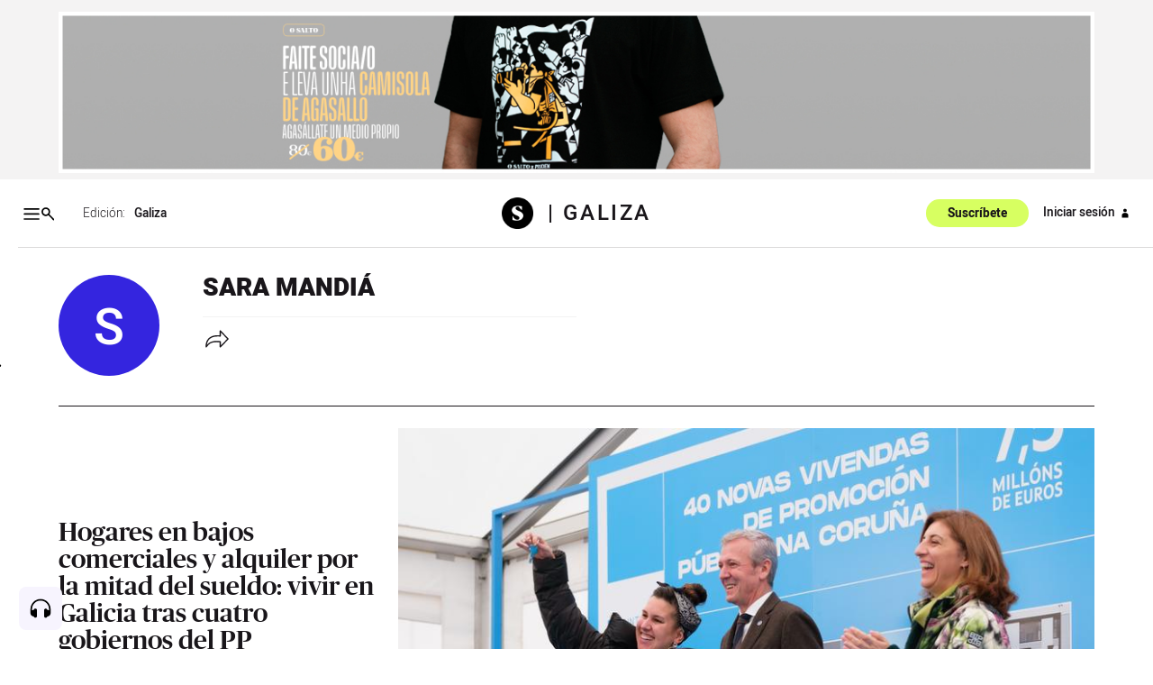

--- FILE ---
content_type: text/html; charset=utf-8
request_url: https://osalto.gal/autor/sara-mandia
body_size: 60214
content:
<!DOCTYPE html>
<!--

(  _)(  )    / __) (  ) (  ) (_  _)/  \ 
 ) _) )(__   \__ \ /__\  )(__  )( ( () )
(___)(____)  (___/(_)(_)(____)(__) \__/ 

-->

<html lang="gl">
  <head>
    <meta charset="utf-8">
    <meta http-equiv="X-UA-Compatible" content="IE=edge">
    <meta name="viewport" content="width=device-width, initial-scale=1">
    <meta name="author" content="">
    <title>Sara Mandiá - El Salto - Galiza</title>
    <meta name="csrf-token" content="CXE6MCUEa3VAS0ACAyNeNEMIRV8lSBw6xAXoGg4Fvx2xNrns7as3V8Sb">
    <meta name="google-site-verification" content="eAmg1uQ90oSTdXsPRIoMQuVq6TK8zSZ2PViQJSicXVY">

<meta name='description' content='Somos un medio de comunicación autogestionado, horizontal y asambleario. Apóyanos con tu suscripción https://elsaltodiario.com/suscribirse/'/>
    

    <script type='application/ld+json'>
      {"publisher":{"name":"El Salto Diario","logo":{"width":{"name":"400 px","@type":"Distance"},"url":"https://www.elsaltodiario.com/uploads/iconos/h400/cabecera_web_DEF5.png?v=63887829076","height":{"name":"55 px","@type":"Distance"},"@type":"ImageObject"},"@type":"NewsMediaOrganization","@id":"elsaltodiario.com","@context":"https://schema.org/"},"isPartOf":{"sku":"https://www.elsaltodiario.com/suscribirse/formulario","offers":{"url":"https://www.elsaltodiario.com/suscribirse/formulario","@type":"offer"},"name":"El Salto Diario","isAccesibelForFree":true,"image":"","description":"Somos un medio de comunicación autogestionado, horizontal y asambleario.","brand":{"name":"El Salto Diario","@type":"brand"},"@type":["CreativeWork","Product"],"@context":"https://schema.org/"},"@context":"https://schema.org/"}
    </script>
    
    <link rel="manifest" href="/manifest.json">

    <link rel="stylesheet" phx-track-static href="/css/app-1cd267d22eeac4904d901f02fd4d51fa.css?vsn=d">
    <link rel="stylesheet" href="/css/responsivelyLazy.min-791cb5b550cd0cb724f97518bf0a3e01.css?vsn=d">
    <link rel="stylesheet" href="/js/swiper/css/swiper.min-6af34d0737ad0ca608111771cf74cc79.css?vsn=d">


    <link rel="stylesheet" href="/fonts/fonts-13fb367ad5ca20019b160cae3ed48c8f.css?vsn=d" type="text/css">
    

    <link rel="shortcut icon" href="/uploads/avatars/h50/736cadbc/avatar_web.png?v=63919095897">
    <link rel="apple-touch-icon" href="/uploads/avatars/thumb/736cadbc/avatar_web.png?v=63919095897">

<!-- Google Tag Manager -->
<script>(function(w,d,s,l,i){w[l]=w[l]||[];w[l].push({'gtm.start':
new Date().getTime(),event:'gtm.js'});var f=d.getElementsByTagName(s)[0],
j=d.createElement(s),dl=l!='dataLayer'?'&l='+l:'';j.async=true;j.src=
'https://www.googletagmanager.com/gtm.js?id='+i+dl;f.parentNode.insertBefore(j,f);
})(window,document,'script','dataLayer','GTM-NP6ZK24H');</script>
<!-- End Google Tag Manager -->

<script type="text/javascript">
	function e(e){var t=!(arguments.length>1&&void 0!==arguments[1])||arguments[1],c=document.createElement("script");c.src=e,t?c.type="module":(c.async=!0,c.type="text/javascript",c.setAttribute("nomodule",""));var n=document.getElementsByTagName("script")[0];n.parentNode.insertBefore(c,n)}function t(t,c,n){var a,o,r;null!==(a=t.marfeel)&&void 0!==a||(t.marfeel={}),null!==(o=(r=t.marfeel).cmd)&&void 0!==o||(r.cmd=[]),t.marfeel.config=n,t.marfeel.config.accountId=c;var i="https://sdk.mrf.io/statics";e("".concat(i,"/marfeel-sdk.js?id=").concat(c),!0),e("".concat(i,"/marfeel-sdk.es5.js?id=").concat(c),!1)}!function(e,c){var n=arguments.length>2&&void 0!==arguments[2]?arguments[2]:{};t(e,c,n)}(window,2380,{} /*config*/);
</script>
	

<script>function loadScript(a){var b=document.getElementsByTagName("head")[0],c=document.createElement("script");c.type="text/javascript",c.src="https://tracker.metricool.com/resources/be.js",c.onreadystatechange=a,c.onload=a,b.appendChild(c)}loadScript(function(){beTracker.t({hash:"696b0a3341bbd11db2ebb29881b8ae25"})});</script>

<!-- Meta Pixel Code -->
<script>
!function(f,b,e,v,n,t,s)
{if(f.fbq)return;n=f.fbq=function(){n.callMethod?
n.callMethod.apply(n,arguments):n.queue.push(arguments)};
if(!f._fbq)f._fbq=n;n.push=n;n.loaded=!0;n.version='2.0';
n.queue=[];t=b.createElement(e);t.async=!0;
t.src=v;s=b.getElementsByTagName(e)[0];
s.parentNode.insertBefore(t,s)}(window, document,'script',
'https://connect.facebook.net/en_US/fbevents.js');
fbq('init', '1722119667892212');
fbq('track', 'PageView');
</script>
<noscript><img height="1" width="1" style="display:none"
src="https://www.facebook.com/tr?id=1722119667892212&ev=PageView&noscript=1"
/></noscript>
<!-- End Meta Pixel Code -->



    <link rel="stylesheet" href="https://cdn.vidstack.io/player/theme.css">
    <link rel="stylesheet" href="https://cdn.vidstack.io/player/video.css">
    <script src="https://cdn.vidstack.io/player" type="module"></script> 


  </head>

  <body id="galiza" class=" osalto-gal 
     " data-ip="3.145.63.189">
    <div class="over"></div>
<!-- Google Tag Manager (noscript) -->
<noscript><iframe src="https://www.googletagmanager.com/ns.html?id=GTM-NP6ZK24H"
height="0" width="0" style="display:none;visibility:hidden"></iframe></noscript>
<!-- End Google Tag Manager (noscript) -->

    <div id="accesibilidad">
      <div class="sr-only">
        <a accesskey="1" class="skipcontenido" tabindex="1" href="#contenido-principal">
          Salto a contenido
        </a>
        <a accesskey="2" class="skipnavegacion" tabindex="2" href="#menu-principal">
          Salto a navegación
        </a>
        <a accesskey="3" class="skipcontenido" tabindex="3" href="/#contenido-principal">
          Contenidos portada
        </a>
        <a tabindex="4" href="/info/accesibilidad">Accesibilidad</a>

      </div>
    </div>

    <div style="display: none">
<?xml version="1.0" encoding="UTF-8" standalone="no"?>
<svg
   version="1.1"
   viewBox="0 0 1000 1000"
   id="svg1193"
   sodipodi:docname="icons-matrix.svg"
   inkscape:version="1.2.2 (b0a8486541, 2022-12-01)"
   xml:space="preserve"
   width="1000"
   height="1000"
   xmlns:inkscape="http://www.inkscape.org/namespaces/inkscape"
   xmlns:sodipodi="http://sodipodi.sourceforge.net/DTD/sodipodi-0.dtd"
   xmlns="http://www.w3.org/2000/svg"
   xmlns:svg="http://www.w3.org/2000/svg"
   xmlns:rdf="http://www.w3.org/1999/02/22-rdf-syntax-ns#"
   xmlns:cc="http://creativecommons.org/ns#"
   xmlns:dc="http://purl.org/dc/elements/1.1/"><sodipodi:namedview
     pagecolor="#f0f0f0"
     bordercolor="#666666"
     borderopacity="1"
     objecttolerance="10"
     gridtolerance="10"
     guidetolerance="10"
     inkscape:pageopacity="0"
     inkscape:pageshadow="2"
     inkscape:window-width="2552"
     inkscape:window-height="1397"
     id="namedview5875"
     showgrid="true"
     inkscape:zoom="0.58046834"
     inkscape:cx="-70.63262"
     inkscape:cy="1221.4275"
     inkscape:window-x="0"
     inkscape:window-y="35"
     inkscape:window-maximized="1"
     inkscape:current-layer="svg1193"
     inkscape:document-rotation="0"
     inkscape:snap-global="false"
     inkscape:showpageshadow="2"
     inkscape:pagecheckerboard="0"
     inkscape:deskcolor="#d1d1d1"
     showguides="false"><sodipodi:guide
       position="0.95781348,490.09681"
       orientation="1,0"
       id="guide63886"
       inkscape:locked="false" /><sodipodi:guide
       position="0.75613539,489.59434"
       orientation="1,0"
       id="guide1617"
       inkscape:locked="false" /><sodipodi:guide
       position="0,1000"
       orientation="0,1000"
       id="guide14610"
       inkscape:locked="false" /><sodipodi:guide
       position="1000,1000"
       orientation="1000,0"
       id="guide14612"
       inkscape:locked="false" /><sodipodi:guide
       position="1000,0"
       orientation="0,-1000"
       id="guide14614"
       inkscape:locked="false" /><sodipodi:guide
       position="0,0"
       orientation="-1000,0"
       id="guide14616"
       inkscape:locked="false" /><inkscape:grid
       type="xygrid"
       id="grid14618"
       spacingx="100"
       spacingy="100" /></sodipodi:namedview><metadata
     id="metadata1199"><rdf:RDF><cc:Work
         rdf:about=""><dc:format>image/svg+xml</dc:format><dc:type
           rdf:resource="http://purl.org/dc/dcmitype/StillImage" /><cc:license
           rdf:resource="http://creativecommons.org/licenses/by/4.0/" /></cc:Work><cc:License
         rdf:about="http://creativecommons.org/licenses/by/4.0/"><cc:permits
           rdf:resource="http://creativecommons.org/ns#Reproduction" /><cc:permits
           rdf:resource="http://creativecommons.org/ns#Distribution" /><cc:requires
           rdf:resource="http://creativecommons.org/ns#Notice" /><cc:requires
           rdf:resource="http://creativecommons.org/ns#Attribution" /><cc:permits
           rdf:resource="http://creativecommons.org/ns#DerivativeWorks" /></cc:License></rdf:RDF></metadata><defs
     id="defs33530"><clipPath
       id="clip0_6433_29"><rect
         width="15"
         height="17"
         fill="#ffffff"
         id="rect49841"
         x="0"
         y="0" /></clipPath><clipPath
       id="clip0_8207_79"><rect
         width="14"
         height="16.806999"
         fill="#ffffff"
         transform="translate(0.0576172,0.353516)"
         id="rect492"
         x="0"
         y="0" /></clipPath></defs><g
     id="cc-by-sa"
     transform="matrix(0.30408592,0,0,0.30408592,884.80822,696.05237)"><path
       d="m 541.78,692.2 c -29.275,0 -54.069,10.213 -74.356,30.652 -20.817,21.134 -31.222,46.155 -31.222,75.042 0,28.887 10.404,53.736 31.222,74.525 20.817,20.784 45.607,31.178 74.356,31.178 29.107,0 54.339,-10.478 75.678,-31.448 20.119,-19.899 30.169,-44.656 30.169,-74.255 0,-29.599 -10.227,-54.612 -30.691,-75.042 C 596.472,702.413 571.417,692.2 541.78,692.2 Z"
       clip-rule="evenodd"
       fill="#ffffff"
       fill-rule="evenodd"
       stroke-width="9.059"
       id="path1042" /><g
       id="g1053"><g
         transform="matrix(9.0595,0,0,9.0585,-1655.5,-17.249)"
         id="g1048"><path
           d="m 245.69,87.098 c 0,-0.4165 -0.33789,-0.75342 -0.75391,-0.75342 h -4.7725 c -0.41602,0 -0.75391,0.33691 -0.75391,0.75342 v 4.773 h 1.331 v 5.6523 h 3.6172 V 91.871 h 1.332 v -4.773 z"
           id="path1044" /><circle
           cx="242.55"
           cy="84.083"
           r="1.6323"
           id="circle1046" /></g><path
         d="m 208.86,825.13 c -3.5612,-7.762 -8.8915,-11.641 -16,-11.641 -12.567,0 -18.849,8.457 -18.849,25.371 0,16.918 6.2812,25.375 18.849,25.375 8.2988,0 14.226,-4.1223 17.783,-12.376 l 17.42,9.2756 c -8.303,14.751 -20.76,22.132 -37.37,22.132 -12.81,0 -23.073,-3.9275 -30.779,-11.778 -7.7189,-7.8551 -11.568,-18.683 -11.568,-32.483 0,-13.566 3.972,-24.332 11.921,-32.306 7.949,-7.9701 17.849,-11.96 29.718,-11.96 17.557,0 30.129,6.9178 37.728,20.74 z"
         stroke-width="7.9078"
         id="path1050" /><path
         id="path5708_2_"
         d="m 290.82,825.13 c -3.5657,-7.762 -8.7898,-11.641 -15.677,-11.641 -12.82,0 -19.234,8.457 -19.234,25.371 0,16.918 6.4141,25.375 19.234,25.375 8.3119,0 14.133,-4.1223 17.455,-12.376 l 17.81,9.2756 c -8.2899,14.751 -20.729,22.132 -37.309,22.132 -12.793,0 -23.033,-3.9275 -30.735,-11.778 -7.6883,-7.8551 -11.541,-18.683 -11.541,-32.483 0,-13.566 3.9107,-24.332 11.727,-32.306 7.8119,-7.9701 17.756,-11.96 29.841,-11.96 17.526,0 30.081,6.9178 37.654,20.74 z"
         stroke-width="7.9078" /></g><g
       transform="matrix(9.0595,0,0,9.0585,-1653.9,-55.472)"
       enable-background="new    "
       fill="#ffffff"
       id="g1063"><path
         d="m 265.61,112.88 c 0.0801,0.15576 0.1875,0.28174 0.32129,0.37842 0.13379,0.0962 0.29004,0.16797 0.46973,0.21436 0.18066,0.0469 0.36719,0.0703 0.55957,0.0703 0.12988,0 0.26953,-0.0107 0.41895,-0.0327 0.14844,-0.0215 0.28809,-0.064 0.41895,-0.12598 0.12988,-0.062 0.23926,-0.14795 0.3252,-0.25684 0.0879,-0.10889 0.13086,-0.24707 0.13086,-0.41553 0,-0.18018 -0.0576,-0.32617 -0.17285,-0.43848 -0.11426,-0.1123 -0.26562,-0.20508 -0.45215,-0.28027 -0.18555,-0.0742 -0.39746,-0.13965 -0.63281,-0.1958 -0.23633,-0.0562 -0.47559,-0.11816 -0.71777,-0.18701 -0.24902,-0.062 -0.49121,-0.13818 -0.72754,-0.22852 -0.23535,-0.0898 -0.44727,-0.20703 -0.63379,-0.3501 -0.18652,-0.14307 -0.33691,-0.32178 -0.45215,-0.53662 -0.11426,-0.21484 -0.17188,-0.47461 -0.17188,-0.7793 0,-0.34277 0.0732,-0.63965 0.21875,-0.8916 0.14648,-0.25195 0.33789,-0.46191 0.57422,-0.63037 0.23535,-0.16797 0.50293,-0.29248 0.80176,-0.37354 0.29785,-0.0806 0.59668,-0.12109 0.89453,-0.12109 0.34863,0 0.68262,0.0391 1.0029,0.11719 0.31934,0.0776 0.60449,0.2041 0.85254,0.37842 0.24902,0.17432 0.44629,0.39697 0.59277,0.66797 0.14551,0.271 0.21875,0.59961 0.21875,0.98535 h -1.4219 c -0.0127,-0.19922 -0.0547,-0.36426 -0.125,-0.49463 -0.0713,-0.13086 -0.16602,-0.2334 -0.2832,-0.30859 -0.11816,-0.0742 -0.25293,-0.12744 -0.4043,-0.1582 -0.15234,-0.0312 -0.31738,-0.0469 -0.49707,-0.0469 -0.11719,0 -0.23535,0.0127 -0.35254,0.0371 -0.11816,0.0254 -0.22461,0.0688 -0.32031,0.13086 -0.0967,0.0625 -0.17578,0.14014 -0.2373,0.2334 -0.0615,0.0937 -0.0928,0.21191 -0.0928,0.35498 0,0.13086 0.0244,0.23682 0.0742,0.31738 0.0498,0.0811 0.14844,0.15576 0.29395,0.22412 0.14551,0.0684 0.34766,0.13721 0.60547,0.20557 0.25781,0.0684 0.59473,0.15576 1.0117,0.26123 0.12402,0.0249 0.2959,0.0703 0.5166,0.13574 0.2207,0.0654 0.43945,0.16943 0.65723,0.3125 0.21777,0.14355 0.40527,0.33496 0.56445,0.57422 0.1582,0.23975 0.2373,0.54639 0.2373,0.91992 0,0.30518 -0.0596,0.58838 -0.17773,0.84961 -0.11816,0.26172 -0.29395,0.4873 -0.52734,0.67676 -0.2334,0.19043 -0.52246,0.33789 -0.86719,0.44385 -0.3457,0.10596 -0.74609,0.15869 -1.1992,0.15869 -0.36719,0 -0.72363,-0.0454 -1.0693,-0.13574 -0.34473,-0.0903 -0.65039,-0.23242 -0.91504,-0.42578 -0.26367,-0.19336 -0.47363,-0.43994 -0.62988,-0.73877 -0.15527,-0.29932 -0.22949,-0.65381 -0.22363,-1.0649 h 1.4219 c -3e-5,0.22412 0.04,0.41406 0.12106,0.56933 z"
         id="path1055" /><path
         d="m 273.87,107.87 2.4932,6.6641 h -1.5225 l -0.50391,-1.4844 h -2.4932 l -0.52246,1.4844 h -1.4746 l 2.5205,-6.6641 z m 0.084,4.0859 -0.83984,-2.4434 h -0.0186 l -0.86914,2.4434 z"
         id="path1057" /><path
         d="m 239.18,107.87 c 0.31738,0 0.60742,0.0283 0.86914,0.084 0.26172,0.0561 0.48633,0.14795 0.67383,0.27539 0.18652,0.12744 0.33203,0.29688 0.43457,0.5083 0.10254,0.21142 0.1543,0.47266 0.1543,0.78369 0,0.33594 -0.0762,0.61523 -0.22949,0.83936 -0.15234,0.22412 -0.37891,0.40723 -0.67773,0.55029 0.41211,0.11816 0.71973,0.3252 0.92285,0.62109 0.20312,0.29589 0.30469,0.65234 0.30469,1.0693 0,0.33594 -0.0654,0.62695 -0.19629,0.87305 -0.13086,0.24561 -0.30762,0.44629 -0.52832,0.60205 -0.22168,0.15576 -0.47461,0.271 -0.75781,0.34521 -0.28418,0.0752 -0.5752,0.1123 -0.875,0.1123 h -3.2363 v -6.6641 h 3.1416 z m -0.1875,2.6953 c 0.26172,0 0.47656,-0.062 0.64551,-0.18604 0.16797,-0.12451 0.25195,-0.32568 0.25195,-0.60498 0,-0.15527 -0.0283,-0.28271 -0.084,-0.38184 -0.0566,-0.0996 -0.13086,-0.17676 -0.22461,-0.23291 -0.0937,-0.0557 -0.20117,-0.0947 -0.32227,-0.11621 -0.12207,-0.022 -0.24805,-0.0327 -0.37891,-0.0327 h -1.373 v 1.5547 z m 0.0859,2.8281 c 0.14355,0 0.28027,-0.0137 0.41113,-0.042 0.13086,-0.0278 0.24707,-0.0747 0.34668,-0.13965 0.0996,-0.0654 0.17871,-0.1543 0.23828,-0.26611 0.0596,-0.11181 0.0889,-0.25488 0.0889,-0.4292 0,-0.3418 -0.0967,-0.58594 -0.29004,-0.73193 -0.19336,-0.14599 -0.44922,-0.21924 -0.7666,-0.21924 h -1.5996 v 1.8281 z"
         id="path1059" /><path
         d="m 241.89,107.87 h 1.6436 l 1.5606,2.6318 1.5508,-2.6318 h 1.6338 l -2.4736,4.1064 v 2.5576 h -1.4688 v -2.5947 z"
         id="path1061" /></g><path
       d="m 802.31,692.19 c -29.284,0 -54.065,10.217 -74.352,30.648 -20.817,21.143 -31.222,46.16 -31.222,75.051 0,28.892 10.404,53.736 31.222,74.52 20.809,20.789 45.598,31.183 74.352,31.183 29.107,0 54.33,-10.483 75.687,-31.448 20.101,-19.904 30.16,-44.66 30.16,-74.255 0,-29.591 -10.236,-54.616 -30.7,-75.051 -20.464,-20.43 -45.51,-30.648 -75.148,-30.648 z"
       fill="#ffffff"
       stroke-width="5.6618"
       id="path1065" /><ellipse
       cx="542.03003"
       cy="797.90002"
       rx="97.901001"
       ry="97.889999"
       fill="none"
       stroke-width="9.059"
       id="ellipse1067" /><path
       d="m 755.46,781.83 c 4.2111,-26.596 22.941,-40.812 46.404,-40.812 33.752,0 54.313,24.486 54.313,57.138 0,31.859 -21.879,56.611 -54.844,56.611 -22.675,0 -42.971,-13.955 -46.669,-41.334 h 26.63 c 0.79585,14.216 10.024,19.218 23.206,19.218 15.023,0 24.79,-13.955 24.79,-35.287 0,-22.376 -8.4401,-34.226 -24.268,-34.226 -11.599,0 -21.614,4.2152 -23.728,18.692 l 7.7502,-0.0365 -20.968,20.956 -20.959,-20.956 z"
       stroke-width="5.6618"
       id="path1069" /><path
       d="m 330.36,737.77 c 27.564,27.565 41.347,61.313 41.347,101.24 0,39.927 -13.545,73.313 -40.635,100.17 -28.749,28.281 -62.727,42.417 -101.93,42.417 -38.733,0 -72.122,-14.017 -100.16,-42.064 -28.041,-28.038 -42.059,-61.543 -42.059,-100.52 0,-38.972 14.018,-72.716 42.059,-101.24 27.324,-27.569 60.714,-41.347 100.16,-41.347 39.923,0 73.657,13.778 101.22,41.347 z"
       fill="#ffffff"
       stroke-width="7.9078"
       id="path1071" /><g
       transform="scale(1.1086,0.90203)"
       aria-label="CC"
       id="g1077"><path
         d="m 194.4,983.2 q -4.8757,2.507 -10.239,3.7608 -5.3633,1.254 -11.284,1.254 -21.035,0 -32.11,-13.861 -11.075,-13.861 -11.075,-40.051 0,-26.259 11.075,-40.12 11.075,-13.861 32.11,-13.861 5.9205,0 11.353,1.2538 5.4329,1.2538 10.169,3.7613 v 22.846 q -5.2936,-4.8757 -10.309,-7.1046 -4.9454,-2.2986 -10.239,-2.2986 -11.284,0 -17.065,8.9852 -5.7116,8.9156 -5.7116,26.538 0,17.553 5.7116,26.538 5.7812,8.9156 17.065,8.9156 5.2936,0 10.239,-2.2289 5.015,-2.2985 10.309,-7.1743 z"
         id="path1073" /><path
         d="m 280.21,983.2 q -4.8757,2.507 -10.239,3.7608 -5.3633,1.254 -11.284,1.254 -21.035,0 -32.11,-13.861 -11.075,-13.861 -11.075,-40.051 0,-26.259 11.075,-40.12 11.075,-13.861 32.11,-13.861 5.9205,0 11.353,1.2538 5.4329,1.2538 10.169,3.7613 v 22.846 q -5.2936,-4.8757 -10.309,-7.1046 -4.9454,-2.2986 -10.239,-2.2986 -11.284,0 -17.065,8.9852 -5.7115,8.9156 -5.7115,26.538 0,17.553 5.7115,26.538 5.7812,8.9156 17.065,8.9156 5.2936,0 10.239,-2.2289 5.015,-2.2985 10.309,-7.1743 z"
         id="path1075" /></g></g><path
     id="rs_ant"
     d="m 159.50791,718.48486 c -1.5549,0 -3.1371,0.3 -4.6602,0.9376 -5.622,2.3538 -8.5204,8.4735 -6.9971,14.2029 l -11.1053,6.4104 c -3.3572,-3.4014 -8.5667,-4.6085 -13.2374,-2.653 -6.1408,2.5708 -9.0333,9.6351 -6.4625,15.7758 2.5708,6.1407 9.6316,9.0333 15.7723,6.4625 1.2228,-0.5119 2.3164,-1.2027 3.2643,-2.028 l 12.147,7.0145 c -1.0539,2.7833 -1.0838,5.959 0.1563,8.921 2.5708,6.1407 9.6316,9.0367 15.7723,6.4659 6.1408,-2.5707 9.0368,-9.635 6.466,-15.7758 l -0.056,-0.125 c -2.6186,-6.0632 -9.6281,-8.888 -15.7203,-6.3375 -0.8984,0.3761 -1.7269,0.848 -2.4793,1.3995 l -12.6299,-7.2925 c 0.542,-1.8635 0.6397,-3.8668 0.2223,-5.8408 l 11.4038,-6.584 c 3.359,3.069 8.3202,4.095 12.7931,2.2224 6.1407,-2.5708 9.0367,-9.6316 6.4659,-15.7723 l -0.056,-0.125 c -1.9639,-4.5475 -6.3955,-7.2753 -11.0601,-7.2786 z"
     style="stroke-width:0.192887" /><path
     id="mene"
     d="m 31.893528,993.83994 c -8.044245,-0.0955 -16.559614,-1.77874 -22.5849843,-7.5688 -6.8664847,-5.75488 -8.69185357,-15.70322 -6.3240899,-24.09395 2.7615448,-9.68036 8.0240382,-18.97704 16.2136122,-24.97798 4.477818,-3.94508 -1.583586,3.2887 -2.257871,4.87576 -4.313477,7.38355 -9.2123503,14.98391 -10.2453793,23.6771 -0.8537561,7.75104 2.50931,16.40633 9.8487113,19.77796 9.211951,4.63753 19.806616,4.64125 29.831015,5.76885 2.365574,0.59355 7.789223,-0.19943 8.303348,1.93535 -7.539974,0.78564 -15.203079,0.92576 -22.784761,0.60631 z m 24.405275,-0.41091 c -0.424141,-6.02165 1.540784,-12.09839 0.511239,-18.10004 -6.125706,-3.8338 -13.766714,-2.46768 -20.616874,-3.37796 6.416961,-1.59319 13.257167,-1.31255 19.858477,-1.06759 5.561114,-0.38819 4.562128,5.93048 4.272466,9.67031 -0.52169,4.26743 -0.84211,8.83451 -3.046927,12.60398 -0.03583,0.32266 -0.800801,0.73589 -0.97858,0.2713 z m 2.514387,-0.31673 c 2.670167,-2.64339 7.547141,-3.32409 11.034434,-5.28175 4.101953,-1.33576 9.331996,-4.78992 5.595256,-9.46947 -3.727882,-9.76781 -8.735552,-19.54346 -8.84425,-30.23219 -0.52816,-4.98161 2.009817,-9.81907 6.185431,-12.45392 6.874547,-4.73735 16.778502,-5.82192 21.152699,-13.73741 1.853339,-3.85341 1.274115,-8.40661 0.743565,-12.51473 -0.965739,-2.37993 -0.422747,-5.49685 1.103802,-1.51358 3.433343,5.96245 2.997553,14.11254 -2.154947,18.9674 -5.858938,6.85333 -16.07326,7.68008 -21.682551,14.78108 -3.428365,5.10534 -1.141428,11.62052 0.40473,16.99504 2.268423,7.37974 6.192398,14.15979 8.23576,21.5947 1.165517,5.09891 -3.103067,9.30946 -7.542462,10.79831 -4.497228,1.62726 -9.477326,2.41732 -14.231268,2.06662 z M 35.972687,950.03146 c -7.378321,-1.25092 -11.663728,-8.66061 -13.940312,-15.21329 -2.700428,-8.20377 0.589975,-17.73426 7.730096,-22.48457 10.707244,-7.49533 25.213642,-7.06884 36.69521,-1.60536 4.825213,1.89404 9.380772,5.02081 14.631918,5.48821 3.97275,0.19852 4.489165,-5.59586 5.35397,-7.13196 2.087359,3.57036 0.841115,9.36625 -3.680102,10.24617 -7.856611,1.04065 -14.359874,-4.45721 -21.578831,-6.49378 -8.779946,-3.05289 -19.080569,-3.08837 -27.317922,1.55319 -7.418933,4.48083 -9.857072,14.70609 -6.336632,22.47693 2.682609,5.9532 8.400399,12.07989 15.459296,11.15584 2.264241,0.41966 7.440334,-1.58102 7.819582,-0.67275 -4.438101,2.73394 -9.766888,3.23441 -14.836771,2.68177 z"
     style="stroke-width:0.19294" /><path
     id="tw_icon"
     d="m 598.2216,920.0887 c -3.5495,1.5762 -7.364,2.6397 -11.3645,3.1157 4.0851,-2.4495 7.2277,-6.3234 8.7,-10.9461 -3.8182,2.267 -8.0511,3.9162 -12.5604,4.8031 -3.6111,-3.8472 -8.7559,-6.2488 -14.4459,-6.2488 -10.9288,0 -19.7883,8.8612 -19.7883,19.7863 0,1.553 0.1767,3.06 0.5127,4.5074 -16.4441,-0.8216 -31.0219,-8.6982 -40.7839,-20.6755 -1.7009,2.9274 -2.6779,6.3234 -2.6779,9.9516 0,6.861 3.4919,12.9213 8.7999,16.4671 -3.2424,-0.1 -6.2927,-0.9964 -8.9611,-2.4745 v 0.2477 c 0,9.5868 6.8226,17.5843 15.8699,19.4025 -1.6567,0.4512 -3.4094,0.6987 -5.2118,0.6987 -1.2728,0 -2.5168,-0.129 -3.7223,-0.3609 2.5168,7.863 9.8231,13.58 18.4808,13.7449 -6.767,5.3062 -15.298,8.4716 -24.5756,8.4716 -1.5935,0 -3.1676,-0.098 -4.7148,-0.2784 8.7557,5.6093 19.1566,8.8863 30.3353,8.8863 36.392,0 56.294,-30.1444 56.294,-56.2979 0,-0.8523 -0.023,-1.7067 -0.054,-2.5629 3.8568,-2.7835 7.2086,-6.2697 9.8673,-10.2395"
     style="stroke-width:0.192887" /><path
     id="web_icon"
     d="m 33.989135,889.94618 c -8.045555,-3.2694 -15.194947,-8.92743 -19.871542,-16.26628 3.038831,0.96054 6.261848,2.42993 9.61337,2.62372 2.335177,-0.0713 3.365987,2.69626 5.452081,3.38751 -1.580794,-2.78364 -0.172396,-3.9773 2.821354,-3.51829 1.447534,2.28143 2.02199,5.34773 3.780333,7.33519 1.642025,0.6112 3.240654,1.27174 3.290886,-1.22359 2.490532,-2.14628 3.547598,-5.92484 5.474176,-8.69986 1.35232,-5.92999 6.712655,-1.88422 10.362502,-0.63725 5.551258,4.54887 7.7397,-4.70086 10.297308,-8.17397 1.08243,-3.00319 5.696606,-8.92852 -0.499851,-8.83281 -2.932916,-0.80926 -5.875442,-1.58373 -8.813313,-2.37466 0.673535,-1.69142 1.421081,-4.11104 3.563748,-2.76719 3.252741,0.82124 6.505383,1.64238 9.758025,2.46372 0.07134,-2.34185 4.544029,-0.78309 4.465658,0.43425 -0.32141,1.53915 2.433165,1.019 3.423948,1.67974 2.748531,0.73643 5.497261,1.47286 8.245792,2.20929 0.59774,-2.27221 0.751807,-4.62486 0.996332,-6.95335 2.094317,-1.13936 4.069641,-2.54029 6.275818,-3.44387 0.774297,4.87433 -0.134152,10.19313 -1.504801,15.01168 -4.592874,16.35774 -19.760575,28.92552 -36.656597,30.52511 -6.960549,0.87523 -13.928925,-0.4183 -20.475326,-2.77968 z m 10.324257,-4.09213 c 2.659857,0.77814 4.612591,-2.31273 6.728507,-3.46587 1.566726,-1.74414 7.46892,-4.77893 2.416818,-5.76107 -3.015151,-0.56256 -8.724539,-5.84618 -9.061604,-0.27692 0.205984,2.65494 -4.787662,9.53834 -0.08322,9.50396 z m 10.880582,0.0545 c 3.128101,-0.62269 7.349629,-1.16503 9.439984,-3.17409 -2.474679,-2.57855 -5.790434,-3.67741 -7.83333,-0.0277 -1.05994,1.17048 -5.914876,4.37975 -1.606753,3.20203 z m 14.40351,-5.38854 c 6.708691,-4.29583 11.92021,-10.91857 14.560548,-18.4305 -1.779347,-2.44421 -7.055961,-2.37426 -10.263522,-3.64778 -3.057854,0.21787 -2.780038,5.88501 -4.825312,8.20061 -1.733969,3.5817 -4.101148,6.78958 -6.390848,10.02154 1.986817,1.20555 4.545316,4.63982 6.919332,3.85633 z M 18.122239,872.51843 C 11.579702,869.82386 6.8803179,862.7857 7.3154699,855.6881 c 2.7842001,3.03549 5.6002041,6.50691 9.8023131,7.61736 3.076282,1.9611 11.747913,-0.0931 6.286717,-3.8708 -3.830566,-3.19391 4.468333,-2.41369 6.525991,-3.54573 7.988585,-1.57749 15.95567,-3.32578 24.001424,-4.5791 -4.619328,8.90703 -9.785767,17.54705 -14.583733,26.36857 -2.796684,-2.69149 -5.231632,-5.81714 -9.620207,-3.93004 -3.909333,0.40274 -7.87088,0.01 -11.605142,-1.23082 z m -4.98027,-14.36879 c -2.789253,-2.98793 -6.2182541,-6.68653 -6.1406761,-11.00237 0.940352,-16.52864 12.2989871,-31.83033 27.8865811,-37.43932 11.349025,-4.37836 24.456193,-3.32598 35.17934,2.27915 5.132554,2.97089 10.803796,6.43062 12.738003,12.39925 1.382935,3.15706 2.32081,8.06171 0.310809,10.67177 -1.634495,-2.44916 -6.53154,-0.74396 -8.743265,-0.29515 -0.264638,4.13841 2.269389,10.06295 -1.174771,13.10864 -1.860988,1.63099 -4.010988,2.31976 -2.719304,-1.07487 0.341721,-4.16763 0.899631,-8.60732 -0.286931,-12.63942 -4.638153,-0.49459 -9.239151,-1.27927 -13.781198,-2.34166 -1.560781,5.70856 -3.121363,11.41702 -4.682144,17.12568 -2.554041,0.44504 -5.117197,1.19336 -7.66559,1.45283 -4.50945,-1.14837 -8.964506,-2.5606 -13.533602,-3.43733 -0.99643,3.21659 -0.342414,8.26144 -5.327936,6.97167 -0.428315,-3.60002 3.255218,-9.5201 -2.805997,-9.3269 -3.261658,-0.40255 -9.533315,-4.48953 -8.620011,1.71283 -0.965914,3.94648 0.998412,9.8629 0.239472,12.52229 l -0.406716,-0.30178 z m 14.559855,-17.54238 c 2.05211,-5.92216 5.037438,-11.51153 8.615354,-16.61672 -3.23778,-2.15054 -6.693929,-6.35919 -9.797953,-1.77573 -5.132653,4.29256 -9.062198,10.06681 -11.064075,16.45156 3.716526,1.54459 7.841949,2.20553 11.744644,3.33747 l 0.502129,-1.39667 z m 20.588175,6.73222 c 1.6017,-5.469 2.957785,-11.00685 4.423352,-16.51349 -4.424541,-1.4477 -8.655284,-3.4204 -13.047029,-4.93705 -3.757148,5.15413 -6.548085,11.02012 -8.239055,17.16501 5.484282,1.78257 11.112624,3.09741 16.669629,4.63903 l 0.116516,-0.21311 0.07629,-0.14039 z m 5.328036,-20.36021 c 1.383331,-4.06102 2.648462,-8.31118 3.298812,-12.52697 -1.91132,-0.9752 -3.736441,-0.48854 -5.335962,0.76012 -3.235105,2.06712 -6.99691,4.42076 -8.925965,7.60437 3.580195,1.45136 7.232123,3.40663 10.963313,4.16248 z m 9.443153,2.20533 c 2.298023,0.0733 8.304447,2.44519 5.801828,-2.00361 -1.475573,-3.90686 -3.047451,-8.12631 -5.999092,-11.1297 -3.936679,-1.58016 -3.073013,5.95595 -4.600008,8.51102 -2.208258,4.99759 1.125331,3.65313 4.797074,4.62229 z M 41.028154,818.96967 c 1.216483,-1.71371 5.78221,-4.1491 5.119871,-5.09904 -4.328632,0.48369 -8.714928,1.60176 -12.505961,3.75904 2.344688,1.49298 5.218355,4.99808 7.385991,1.34 z m 34.592697,11.41236 c 2.692354,0.41464 6.422355,0.01 2.871983,-2.84417 -2.499944,-3.0237 -5.327738,-5.92118 -8.75783,-7.86475 2.320712,3.08691 1.743085,9.30759 5.269084,10.68524 z m -0.769839,19.67994 c 6.690065,-4.63298 12.043266,-12.30403 11.976784,-20.67753 0.04161,-2.45263 -3.319222,-7.64589 0.616961,-3.50155 4.79539,4.37569 6.44554,11.36114 5.107784,17.58599 -2.584358,2.88261 -6.61526,4.31109 -10.217252,5.64039 -2.383725,0.55016 -5.114026,1.48474 -7.484376,0.95241 z"
     style="stroke-width:0.191107" /><path
     id="videov"
     d="m 450.01088,210.00046 c -5.15823,0 -10.40005,0.9967 -15.45283,3.11212 -20.37161,8.52914 -29.97514,31.95922 -21.44535,52.33083 8.52905,20.3716 31.95913,29.97339 52.33073,21.4436 20.37161,-8.52915 29.9734,-31.95748 21.44361,-52.32899 l -0.17411,-0.41217 C 480.19736,219.05938 465.48629,210.01069 450.0106,210 Z m 0,4.99868 c 13.54101,0.0101 26.41251,7.92721 32.11388,21.12895 l 0.15429,0.35936 c 7.46314,17.82576 -0.939,38.32889 -18.76624,45.79203 -17.82586,7.46314 -38.32724,-0.939 -45.79038,-18.76624 -7.46314,-17.82586 0.93679,-38.32723 18.76274,-45.79028 4.42135,-1.85109 9.01053,-2.7275 13.52433,-2.72428 z m -8.58279,22.49791 v 25.00447 l 10.82872,-6.25068 10.8265,-6.25068 -10.8265,-6.25299 z"
     style="stroke-width:0.177778" /><g
     clip-path="url(#clip0_8207_79)"
     id="flor"
     transform="matrix(4.759926,0,0,4.759926,716.4063,608.31729)"
     style="fill:#000000"><path
       d="m 7.05762,0.353516 c 0,0 -0.917,0.707004 -1.701,1.953004 -0.476,-0.497 -1.064,-0.938 -1.799,-1.253 0,0 -1.4,1.4 -1.4,4.2 0,2.604 1.211,4.599 4.2,4.86498 v 6.335 c 0,0.385 0.308,0.707 0.693,0.707 0.049,0 0.105,0 0.154,-0.014 0.791,0 2.751,-0.091 4.75298,-2.093 2.1,-2.1 2.1,-4.9 2.1,-4.9 0,0 -2.8,0 -4.89998,2.1 -0.658,0.658 -1.092,1.372 -1.4,2.058 v -4.193 C 10.7466,9.85252 11.9576,7.85752 11.9576,5.25352 c 0,-2.8 -1.4,-4.2 -1.4,-4.2 -0.74198,0.315 -1.32298,0.756 -1.79898,1.253 -0.784,-1.246 -1.701,-1.953004 -1.701,-1.953004 z M 0.0576172,10.1535 c 0,0 0,2.8 2.1000028,4.9 0.896,0.896 1.918,1.407 2.8,1.701 v -4.501 c -2.1,-2.1 -4.9000028,-2.1 -4.9000028,-2.1 z"
       fill="#3425df"
       id="path488"
       style="fill:#000000;stroke-width:0.0441367" /></g><path
     id="vw"
     d="m 910.21119,310 v 34.83192 h 35.3216 V 310 Z m 44.46721,0 v 34.83192 H 990 V 310 Z M 910,355.38001 V 390 h 35.3216 v -34.61999 z m 44.6784,0 V 390 H 990 v -34.61999 z"
     style="stroke-width:0.164709" /><path
     id="vl"
     d="m 817.98157,322.5 c -4.40761,0 -7.98157,3.56857 -7.98157,7.97626 0,4.40761 3.5738,7.98132 7.98157,7.98132 4.4076,0 7.9814,-3.57371 7.9814,-7.98132 0,-4.40769 -3.5738,-7.97626 -7.9814,-7.97626 z m 14.65411,3.31068 v 9.63923 H 890 v -9.63923 z m -14.65411,15.6549 c -4.40761,0 -7.98157,3.57371 -7.98157,7.9814 0,4.40761 3.5738,7.98132 7.98157,7.98132 4.4076,0 7.9814,-3.57371 7.9814,-7.98132 0,-4.40769 -3.5738,-7.9814 -7.9814,-7.9814 z m 14.65411,3.46463 v 9.63924 H 890 v -9.63924 z m -14.65411,16.11187 c -4.40761,0 -7.98157,3.57371 -7.98157,7.98132 0,4.40769 3.5738,7.97626 7.98157,7.97626 4.4076,0 7.9814,-3.56857 7.9814,-7.97626 0,-4.40761 -3.5738,-7.98132 -7.9814,-7.98132 z m 14.65411,3.46455 v 9.63417 H 890 v -9.63417 z"
     style="stroke-width:0.159999" /><path
     id="sig"
     d="m 349.25181,510.00001 c -22.07063,0 -40,17.92937 -40,39.99999 0,22.07063 17.92937,40 40,40 22.07063,0 40,-17.92937 40,-40 0,-22.07062 -17.92937,-40 -40,-39.99999 z m -10.40002,57.07671 v -9.36468 l 12.75298,-7.71771 -12.75298,-7.71768 v -9.36469 l 28.28235,17.08237 z"
     style="stroke-width:0.188236" /><path
     id="pre"
     d="m 250,510 c -22.07063,0 -40,17.92937 -40,40 0,22.07063 17.92937,40 40,40 22.07063,0 40,-17.92937 40,-40 0,-22.07062 -17.92937,-40 -40,-40 z m 10.40002,32.27665 -12.75298,7.71768 12.75298,7.71771 v 9.36468 l -28.28235,-17.08239 28.28235,-17.08237 z"
     style="stroke-width:0.188236" /><path
     d="m 450,510 c -22.06497,0 -40,17.92937 -40,40 0,22.07063 17.93415,40 40,40 22.07063,0 40,-17.92937 40,-40 0,-22.07062 -17.92937,-40 -40,-40 z m 16.66823,32.27665 -12.75288,7.71768 12.75288,7.71771 v 9.36468 l -26.28139,-15.87297 v 12.90823 h -7.05887 V 535.8767 h 7.05887 v 12.90823 l 26.28139,-15.87297 z"
     id="first" /><path
     d="m 550.89806,590.00002 c 22.06498,0 40.00002,-17.92937 40.00002,-40.00002 0,-22.07064 -17.93406,-40.00002 -40.00002,-40.00002 -22.07065,0 -39.99998,17.92938 -39.99998,40.00002 0,22.07065 17.92933,40.00003 39.99998,40.00002 z m -16.67293,-32.28242 12.75289,-7.71761 -12.75289,-7.71769 v -9.3647 l 26.28141,15.87299 v -12.90825 h 7.05888 v 28.23533 h -7.05888 v -12.90825 l -26.28141,15.87299 z"
     id="last" /><path
     id="log"
     d="M 461.20183,31.461498 A 11.449231,11.461501 0 0 1 449.7526,42.922996 11.449231,11.461501 0 0 1 438.30337,31.461498 11.449231,11.461501 0 0 1 449.7526,20 11.449231,11.461501 0 0 1 461.20183,31.461498 Z M 429,63.597771 h 42 V 80 h -42 z m 41.98744,0.204654 c -4.50466,24.144967 -41.02165,16.65361 -41.98046,0 0,-8.967507 9.39765,-16.237114 20.99024,-16.237114 11.59257,0 20.99022,7.269607 20.99022,16.237114 z"
     style="stroke-width:0.666749" /><g
     id="play_generico"
     transform="matrix(0.19288672,0,0,0.19288672,1586.5633,347.24633)"><path
       transform="translate(-3688.2,-1482.6)"
       d="m 377.55,753.44 c -29.015,-0.02 -58.5,5.6068 -86.922,17.506 -114.59,47.976 -168.61,179.77 -120.63,294.36 47.976,114.59 179.77,168.6 294.37,120.62 114.59,-47.976 168.6,-179.76 120.62,-294.35 l -0.98047,-2.3184 c -36.65,-84.861 -119.4,-135.76 -206.45,-135.82 z m -48.277,154.66 60.91,35.16 60.898,35.174 -60.898,35.16 -60.91,35.16 v -70.32 z"
       id="path1102" /></g><g
     id="rss"
     transform="matrix(0.19264563,0,0,0.19265594,101.80489,801.30581)"><path
       d="m 424.38,470.58 c -11.966,0.004 -23.959,-0.292 -35.925,0.13 -5.755,0.201 -7.372,-1.609 -7.482,-7.342 -1.308,-67.389 -20.315,-129.52 -58.054,-185.3 -57.314,-84.702 -136.96,-135.37 -237.86,-152.34 -15.435,-2.591 -31.055,-3.717 -46.707,-3.779 -4.876,-0.02 -6.177,-1.797 -6.139,-6.474 0.205,-24.933 0.233,-49.869 0.017,-74.802 -0.04,-5.086 1.887,-5.997 6.464,-5.922 195.15,3.119 362.5,134.63 413.82,320.12 9.879,35.709 14.851,72.129 15.672,109.17 0.106,5.136 -1.203,6.778 -6.398,6.642 -12.457,-0.332 -24.932,-0.104 -37.408,-0.1 z"
       id="path1105" /><path
       d="m 278.73,470.62 c -11.73,0 -23.476,-0.288 -35.202,0.122 -5.493,0.198 -6.794,-1.491 -6.997,-6.922 -3.496,-91.056 -65.665,-168.19 -153.81,-191.11 -14.712,-3.827 -29.729,-5.858 -44.906,-6.234 -4.003,-0.099 -5.648,-0.95 -5.625,-5.241 0.156,-24.693 0.242,-49.394 -0.031,-74.086 -0.062,-5.531 2.96,-5.014 6.482,-4.962 44.765,0.658 87.223,11.114 126.52,32.352 87.652,47.351 138.6,120.88 153.52,219.3 1.575,10.368 2.209,20.885 2.195,31.43 -0.004,4.214 -1.393,5.465 -5.474,5.401 -12.226,-0.202 -24.457,-0.076 -36.683,-0.076 0.002,0.01 0.002,0.017 0.002,0.024 z"
       id="path1107" /><path
       d="m 32.299,411.38 c -0.095,-33.134 26.348,-59.881 59.3,-59.995 32.822,-0.11 59.865,26.705 60.006,59.512 0.139,32.988 -26.475,59.713 -59.513,59.755 -33.375,0.041 -59.695,-26.051 -59.793,-59.272 z"
       id="path1109" /></g><path
     id="wa_icon"
     d="m 649.9938,884.7886 c -6.69,0 -13.167,-1.8528 -18.71,-5.3654 -0.6751,-0.4263 -1.4466,-0.6446 -2.2384,-0.6446 -0.396,0 -0.802,0.056 -1.1878,0.1726 l -8.0608,2.1827 2.269,-7.2992 c 0.3857,-1.2538 0.1574,-2.6142 -0.5939,-3.6801 -4.2638,-5.9238 -6.5125,-12.9032 -6.5125,-20.1818 0,-19.1667 15.7153,-34.7601 35.0341,-34.7601 19.3195,0 35.0436,15.5934 35.0436,34.7601 0.01,19.1973 -15.7203,34.8161 -35.0436,34.8161 z m 0,-77.932 c -23.9333,0 -43.3937,19.3446 -43.3937,43.1159 0,8.3347 2.3706,16.3447 6.8882,23.3085 l -3.9237,12.6138 c -0.4467,1.4568 -0.071,3.0405 0.9897,4.1318 1.0406,1.0964 2.609,1.5482 4.0861,1.137 l 13.7914,-3.7053 c 6.5124,3.7208 13.9284,5.6851 21.5628,5.6851 23.9334,0 43.4053,-19.3639 43.4053,-43.1758 0,-23.7713 -19.4719,-43.1101 -43.4053,-43.1101 z m 22.9034,53.0901 c 0,0 -6.6901,-3.2334 -8.8018,-4.1216 -2.1115,-0.8934 -2.7866,0 -2.7866,0 l -2.7867,3.5634 c -1.1116,2.6242 -3.7867,1.4517 -3.7867,1.4517 -8.7459,-3.3958 -13.7609,-11.091 -14.9892,-12.8675 -1.2285,-1.7867 0,-2.6749 0,-2.6749 0,0 1.1218,-1.2792 2.5075,-2.9493 1.3959,-1.7258 0,-3.8475 0,-3.8475 l -4.2333,-9.4667 c -0.6142,-0.5583 -4.4619,0 -4.4619,0 -4.68,2.1725 -5.9592,5.8476 -6.1876,8.9693 v 1.005 c -0.1574,2.8374 0.8426,5.7359 2.1218,8.4108 l 0.5075,0.8376 c 2.5582,4.3449 7.1266,10.5833 13.6492,15.5983 10.4109,8.0201 19.7207,7.685 19.7207,7.685 9.5784,-0.7258 10.2535,-7.6292 10.4717,-9.36 0.2233,-1.7918 -0.944,-2.2334 -0.944,-2.2334 z"
     style="stroke-width:0.192887" /><g
     id="mail"
     transform="matrix(4.8221681,0,0,4.8221681,-1529.1357,-406.20989)"
     fill-rule="evenodd"><polygon
       points="446.3,151.14 452.32,157.02 458.34,151.14 "
       id="polygon1117" /><polygon
       points="452.32,158.76 444.24,151.14 444.24,163.81 460.4,163.81 460.4,151.14 "
       id="polygon1119" /></g><g
     id="tg_icon"
     transform="matrix(0.28666226,0,0,0.29096586,707.0014,806.35627)"><path
       id="XMLID_497_"
       d="m 5.299,144.64 69.126,25.8 26.756,86.047 c 1.712,5.511 8.451,7.548 12.924,3.891 l 38.532,-31.412 c 4.039,-3.291 9.792,-3.455 14.013,-0.391 l 69.498,50.457 c 4.785,3.478 11.564,0.856 12.764,-4.926 l 50.911,-244.89 c 1.31,-6.316 -4.896,-11.585 -10.91,-9.259 l -283.7,109.44 c -7.001,2.7 -6.94,12.612 0.081,15.243 z m 91.57,12.066 135.1,-83.207 c 2.428,-1.491 4.926,1.792 2.841,3.726 l -111.5,103.64 c -3.919,3.648 -6.447,8.53 -7.163,13.829 l -3.798,28.146 c -0.503,3.758 -5.782,4.131 -6.819,0.494 L 90.923,172.009 c -1.673,-5.854 0.765,-12.107 5.943,-15.303 z" /></g><path
     id="cx"
     d="m 947.97199,109.0116 c -22.616,0 -40.9884,18.3724 -40.9884,40.9884 0,22.616 18.3724,40.9884 40.9884,40.9884 22.616,0 40.9884,-18.3724 40.9884,-40.9884 0,-22.616 -18.3724,-40.9884 -40.9884,-40.9884 z m -13.3638,23.6768 13.3627,12.3341 13.3649,-12.3341 4.9604,5.3727 -12.9336,11.9389 12.9336,11.9389 -4.9604,5.3727 -13.3649,-12.3365 -13.3627,12.3365 -4.9604,-5.3727 12.9336,-11.9389 -12.9336,-11.9389 z"
     style="stroke-width:0.192887" /><path
     id="reddit"
     d="m 376.93106,910.82511 c -3.3863,0.025 -6.7935,1.8179 -8.6093,5.0056 -4.7346,-1.1732 -9.4526,-2.424 -14.1895,-3.5871 -2.2369,6.7813 -4.4432,13.574 -6.6635,20.3611 -7.4977,0.4808 -14.9883,2.5074 -21.4934,6.5919 -5.0133,-3.8513 -12.5482,-2.6794 -16.4694,2.3739 -5.2183,6.0674 -3.9914,16.76299 2.5666,21.18279 1.6041,2.6156 1.4144,6.786 3.5961,9.4241 6.8618,11.2192 19.7844,16.2268 31.8707,16.9408 7.3445,0.3364 14.7987,-0.7716 21.6168,-3.7753 8.9139,-3.8279 17.5618,-11.651 18.6599,-22.4058 6.1577,-4.2716 7.8777,-14.04149 3.4355,-20.32829 -3.6508,-5.7908 -11.536,-7.4308 -16.9976,-3.643 -6.7236,-4.0495 -14.3683,-5.9599 -22.0238,-6.4716 1.557,-4.8897 3.1468,-9.7682 4.7689,-14.6335 2.6549,0.6089 5.288,1.3207 7.93,1.99 2.7778,0.7035 1.5501,3.0501 2.5201,5.0791 1.8946,6.5122 10.098,9.2933 15.1666,5.172 5.2028,-3.6756 5.6034,-12.5783 0.7198,-16.729 -1.7807,-1.7564 -4.0879,-2.5662 -6.4048,-2.5488 z m -0.1201,4.6883 c 1.0062,-0.032 2.0217,0.2477 2.9234,0.9228 4.0716,2.3536 3.0723,9.5687 -1.4117,10.6896 -3.1654,1.0428 -6.7703,-1.6026 -6.962,-5.1316 -0.4995,-3.4796 2.4317,-6.3847 5.4502,-6.4806 z m -26.7823,21.7885 c 10.2762,-0.074 20.7874,3.0621 28.2039,10.8333 5.2816,5.23629 7.0261,14.30489 3.179,21.00339 -5.7101,10.008 -17.1025,14.292 -27.5693,15.1768 -11.1728,0.7332 -23.4512,-2.0335 -31.6142,-10.7215 -4.994,-4.9805 -6.9356,-13.4025 -3.6862,-19.9985 4.652,-9.58949 14.9232,-14.17979 24.4522,-15.74679 2.3056,-0.3413 4.6644,-0.5298 7.0358,-0.5468 z m -30.7866,4.2854 c 0.8787,0.022 1.7666,0.2183 2.6329,0.619 -4.2297,3.6336 -7.712,8.55019 -8.9137,14.28279 -0.6377,1.7117 -2.4786,-3.6887 -2.2171,-4.8214 -0.7191,-5.24799 3.7527,-10.20079 8.4979,-10.08039 z m 61.1373,0.019 c 0.2349,-0.01 0.4893,0 0.7582,0.035 6.1875,-0.089 10.1414,8.04069 7.2308,13.63079 -0.2387,0.4974 -0.4784,1.0072 -0.8279,1.4291 -1.0334,-4.9967 -3.7561,-9.45179 -7.2433,-12.90489 -2.2357,-1.1681 -1.5623,-2.1377 0.082,-2.1904 z m -43.6175,8.20439 c -1.2156,0 -2.4226,0.4104 -3.4137,1.3328 -3.9327,2.9284 -2.3651,10.2068 2.359,11.0933 3.5218,0.8611 7.2844,-2.2328 7.0888,-6.1534 0.2366,-3.608 -2.9274,-6.2752 -6.0341,-6.2725 z m 25.2277,0.01 c -1.2281,0.03 -2.4418,0.479 -3.4322,1.4504 -3.7262,3.0256 -2.1405,10.103 2.5181,10.9643 3.5671,0.8931 7.1789,-2.2464 7.1465,-6.1479 0.1415,-3.6813 -3.0937,-6.3431 -6.2324,-6.2669 z m -27.3475,19.171 a 2.1317841,2.2791495 0 0 0 -1.267,4.1586 c 6.0923,4.6012 11.7481,6.1373 16.9073,5.7068 5.1591,-0.4305 9.7101,-2.7147 13.9798,-5.2498 a 2.1318933,2.2792664 0 1 0 -2.0691,-3.9858 c -4.0859,2.4259 -8.0675,4.3434 -12.2417,4.6918 -4.1743,0.3483 -8.6529,-0.7596 -14.1172,-4.8866 a 2.1317841,2.2791495 0 0 0 -1.1921,-0.4349 z"
     style="stroke-width:0.192887" /><path
     id="masto"
     d="m 349.86893,806.0003 c -11.23846,0.0915 -22.04945,1.31031 -28.34871,4.20676 0,0 -12.49464,5.59503 -12.49464,24.68437 0,4.37143 -0.0844,9.59819 0.0533,15.14101 0.4537,18.66888 3.41884,37.06726 20.66163,41.63665 7.95036,2.10649 14.77637,2.54769 20.27406,2.24521 9.96912,-0.55325 15.56558,-3.56136 15.56558,-3.56136 l -0.32889,-7.24091 c 0,0 -7.12425,2.24853 -15.12505,1.97442 -7.92704,-0.27221 -16.29562,-0.85554 -17.57752,-10.59828 -0.11827,-0.85573 -0.17755,-1.77112 -0.17755,-2.73228 0,0 7.78183,1.90421 17.64343,2.35647 6.03006,0.27683 11.68481,-0.35368 17.42849,-1.03972 11.01438,-1.31665 20.60536,-8.11043 21.81099,-14.31796 1.89929,-9.77865 1.74283,-23.86355 1.74283,-23.86355 0,-19.08995 -12.49423,-24.68437 -12.49423,-24.68437 -6.29966,-2.89645 -17.11698,-4.11452 -28.35453,-4.20676 z m -12.71912,14.91599 c 4.68124,0 8.22568,1.8012 10.56962,5.4041 l 2.27902,3.82391 2.27913,-3.82391 c 2.34353,-3.6029 5.88797,-5.4041 10.56962,-5.4041 4.04566,0 7.30543,1.42368 9.79477,4.20112 2.41307,2.77735 3.61458,6.53174 3.61458,11.25595 v 23.11463 h -9.14814 v -22.43554 c 0,-4.72923 -1.98762,-7.12976 -5.96375,-7.12976 -4.39616,0 -6.59932,2.84726 -6.59932,8.4779 v 12.28047 h -9.09408 v -12.28047 c 0,-5.63064 -2.20376,-8.4779 -6.59982,-8.4779 -3.97613,0 -5.96385,2.40053 -5.96385,7.12976 v 22.43554 h -9.14804 v -23.11463 c 0,-4.72421 1.20171,-8.4784 3.61518,-11.25595 2.48884,-2.77734 5.74861,-4.20112 9.79468,-4.20112 z"
     style="stroke-width:0.193926" /><path
     id="pinte"
     d="m 647.2097,993.62051 c -3.2388,-0.2169 -6.4517,-0.7917 -9.5674,-1.7014 4.3972,-6.3223 5.5414,-14.014 7.4946,-21.2908 4.062,6.2873 13.0185,6.517 19.2389,3.66 10.8503,-4.9275 15.4196,-17.7298 14.9981,-28.962 -0.082,-11.9175 -10.2612,-21.8598 -21.6535,-23.7868 -12.4352,-2.2502 -26.7071,2.2904 -33.3809,13.5476 -4.9748,7.8795 -5.5145,19.1664 0.4529,26.6666 2.8193,4.4113 8.3318,4.2435 7.7302,-1.8436 -0.9188,-3.0922 -3.7154,-5.721 -3.4946,-9.2962 -0.9808,-10.5387 7.3697,-20.907 17.9478,-21.9235 7.1217,-0.9909 15.499,0.8682 19.36,7.502 3.5755,6.0234 2.494,13.5726 0.8252,20.0081 -1.7284,5.7752 -5.9445,12.6808 -12.8487,12.2103 -4.4866,0.067 -7.7934,-4.8131 -6.2424,-8.9771 1.1912,-5.596 4.2992,-11.0389 3.4945,-16.8863 -0.8166,-5.3827 -8.3605,-5.9858 -11.1842,-1.9343 -3.6386,4.2609 -3.6417,10.674 -1.5263,15.6324 -2.0668,9.099 -4.5292,18.1238 -6.2115,27.2973 -0.7584,1.5193 0.7146,6.3298 -0.9086,6.1851 -15.8672,-7.158 -26.5585,-24.433 -25.3781,-41.8815 0.5438,-18.2014 13.9035,-34.9318 31.3673,-39.8446 15.455,-4.6114 33.2594,0.1024 44.1807,12.0408 12.5781,12.976 15.4687,34.0155 7.0164,49.9634 -7.6557,15.2556 -24.6741,24.948 -41.7117,23.6132 z"
     style="stroke-width:0.192887" /><path
     id="insta"
     d="m 738.79149,993.97162 c -9.08307,0.0745 -19.42022,-0.62124 -25.92202,-7.85406 -6.40363,-6.7346 -6.88526,-16.54038 -6.74534,-25.32122 -0.0875,-11.42195 -0.44683,-22.89393 0.67718,-34.27491 1.45636,-9.60051 9.16415,-18.04571 18.90992,-19.47444 10.0405,-1.79235 20.29717,-0.66091 30.43313,-1.00862 8.79951,0.11849 18.36774,-0.62266 26.24986,4.00953 7.15353,4.31718 11.11652,12.57765 11.1979,20.79675 0.75976,11.47148 0.21205,22.97749 0.28015,34.46337 0,8.54084 -2.18514,17.95199 -9.4448,23.26481 -8.07093,6.17094 -18.69376,5.2806 -28.25222,5.41651 -5.79445,0.0292 -11.5889,-0.0101 -17.38335,-0.0171 z m 21.22654,-7.91517 c 7.35029,-0.19087 16.0986,0.45614 21.49229,-5.56953 5.57034,-6.45031 4.19415,-15.54172 4.50226,-23.41249 -0.1697,-10.41212 0.72255,-20.95995 -1.06395,-31.26515 -1.76226,-6.72896 -8.37069,-11.49836 -15.27305,-11.41299 -12.38387,-0.91601 -24.82186,-0.34782 -37.22404,-0.26014 -6.64344,0.0665 -14.16021,2.90437 -16.59512,9.63192 -2.78758,7.83796 -1.50937,16.31397 -1.90017,24.463 0.0312,8.4448 -0.29231,16.97104 0.94898,25.34266 1.46209,6.48362 7.36196,11.6551 14.06656,11.88131 10.30063,1.15681 20.70457,0.40993 31.04624,0.60141 z M 748.2875,972.54336 c -12.00113,-0.58691 -22.00461,-12.25209 -20.83071,-24.21635 0.66219,-11.86531 11.97476,-21.88229 23.85558,-20.91525 11.60882,0.4946 21.70776,11.14148 21.31194,22.8279 0.0614,11.80782 -10.45031,22.63189 -22.36352,22.35031 -0.65756,0 -1.31523,-0.0141 -1.97189,-0.0473 z m 3.55267,-7.97507 c 9.39149,-0.81977 15.75589,-12.10058 11.57965,-20.58323 -3.44253,-8.05329 -14.59819,-11.34444 -21.72708,-6.10812 -7.20846,4.77392 -8.58686,16.1392 -2.30716,22.24148 3.15917,3.30594 7.90556,5.07725 12.45489,4.44916 z m 21.01499,-32.81075 c -6.23423,-0.36524 -5.85953,-10.83736 0.53022,-10.56313 6.18384,-0.17527 7.32494,9.6285 1.04484,10.51551 -0.52599,0.1057 -1.04464,0.0735 -1.57506,0.0473 z" /><path
     id="hubzilla"
     d="m 446.69605,868.03518 c -3.2332,-2.1683 -3.4018,-2.3411 -3.1289,-3.2081 0.1587,-0.5041 0.2745,-2.2462 0.2574,-3.8715 l -0.031,-2.955 2.6528,-1.3037 c 1.4589,-0.717 2.8377,-1.3037 3.0642,-1.3037 0.2264,0 0.6387,0.4396 0.9165,0.9767 0.6182,1.1954 3.3638,3.3817 4.9813,3.9668 1.1716,0.4236 1.1878,0.4571 0.9596,1.9784 -0.4078,2.7197 -1.5622,5.9664 -2.1892,6.1569 -0.4612,0.1402 -2.452,1.0444 -3.8913,1.7675 -0.096,0.048 -1.7116,-0.9439 -3.5912,-2.2043 z m 12.3462,13.2135 c 2.3666,-1.64 3.4986,-4.876 2.719,-7.7714 -0.3991,-1.482 -1.7222,-3.1038 -3.4147,-4.1853 l -0.8057,-0.5148 0.8327,-3.65 0.8326,-3.65 2.5804,-0.2153 c 3.1238,-0.2606 4.5038,-0.7356 6.6516,-2.2894 4.4036,-3.1857 6.2271,-8.22389 4.9897,-13.78579 -1.7117,-7.6939 -9.7672,-11.8025 -17.7521,-9.0541 -2.4823,0.8544 -6.0771,4.5413 -7.104,7.2859 -0.7851,2.0982 -1.028,5.3879 -0.5891,7.97699 l 0.2357,1.3906 -5.9125,3.1055 -1.1372,-1.0793 c -2.0178,-1.915 -3.2648,-2.3677 -6.5257,-2.369 -3.3964,0 -4.827,0.537 -6.7875,2.5542 -1.9147,1.9701 -2.6979,3.9038 -2.6808,6.6199 0.01,1.2807 0.2431,2.8682 0.5223,3.5279 0.7358,1.7382 2.9511,3.9983 4.913,5.0123 3.2152,1.6617 7.7199,0.9808 10.4892,-1.5857 0.7153,-0.6629 0.7413,-0.6528 3.998,1.5467 l 3.2779,2.2139 -0.119,2.1185 c -0.065,1.1651 0.054,2.6424 0.2653,3.2827 0.4703,1.4252 3.0191,3.993 4.4007,4.4335 1.7682,0.5639 4.5932,0.1402 6.1201,-0.918 z m -41.7812,-40.44069 -10.9499,-0.6007 43.6078,-25.8449 43.7699,26.2539 -11.4178,1.2251 v 46.57629 h -65.0105 z"
     style="stroke-width:0.192887" /><path
     id="diaspora"
     d="m 529.75617,867.88681 c 3.3223,-5.1517 6.6586,-10.294 10.0099,-15.4267 -5.5079,-1.3254 -11.0146,-2.6547 -16.5206,-3.988 1.0499,-4.2878 2.0998,-8.5759 3.1497,-12.8638 5.8795,1.2791 11.7423,2.6308 17.5902,4.0477 0.1972,-5.5358 0.2741,-11.0736 0.2306,-16.6127 h 13.8149 c -0.031,5.5385 0.024,11.0761 0.1649,16.6127 5.8229,-1.4167 11.6596,-2.7737 17.511,-4.0677 l 3.1094,12.8941 c -5.5565,1.3315 -11.1149,2.6554 -16.6753,3.9713 3.4537,5.1549 6.9007,10.3142 10.3411,15.478 -3.5943,2.5909 -7.2794,5.0448 -11.0586,7.3579 -3.411,-5.0141 -6.8145,-10.033 -10.2101,-15.0576 -3.6089,5.0523 -7.1644,10.142 -10.6693,15.267 -3.7623,-2.5297 -7.3741,-5.1431 -10.7882,-7.612 z m 24.2285,16.0082 c 13.7484,-0.6711 25.3106,-11.584 29.4345,-24.3037 3.5725,-10.1943 1.8967,-22.1588 -4.9199,-30.642 -11.169,-14.2811 -33.4948,-16.9488 -48.4551,-7.2377 -8.5054,5.2311 -14.3093,14.5865 -14.8589,24.5931 -1.1386,14.2778 6.6882,29.4634 20.1664,35.1401 5.7898,2.5864 12.3642,3.7632 18.6324,2.4516 z m -6.97,8.6446 c -17.039,-1.1472 -33.3134,-12.7195 -38.5329,-29.2262 -6.0478,-17.2261 0.9283,-37.8521 16.1012,-47.9767 14.077,-9.9371 34.0194,-10.7721 48.6229,-1.4561 14.4603,8.5443 22.8185,26.2345 19.9078,42.817 -2.327,15.4255 -13.9723,28.7632 -28.7806,33.5218 -5.548,1.8873 -11.4664,2.7156 -17.3178,2.3213 z"
     style="stroke-width:0.192887" /><path
     id="cder"
     d="M 916.99629,587.4189 V 566.9054 L 944.93209,550 916.99629,533.0946 v -20.5135 l 61.9514,37.4181 z"
     style="stroke-width:0.192887" /><path
     id="caba"
     d="m 812.5811,519.0243 h 20.5135 L 850,546.9601 866.9054,519.0243 h 20.5135 l -37.4181,61.9514 z"
     style="stroke-width:0.192887" /><path
     id="cizq"
     d="M 780.07897,587.4189 V 566.9054 L 752.14317,550 l 27.9358,-16.9054 v -20.5135 l -61.9514,37.4181 z"
     style="stroke-width:0.192887" /><path
     id="carr"
     d="m 689.44627,580.9757 h -20.5135 l -16.9054,-27.9358 -16.9054,27.9358 h -20.5135 l 37.4181,-61.9514 z"
     style="stroke-width:0.192887" /><path
     id="up"
     d="m 110,550 c 0,22.07063 17.92937,40 40,40 22.07063,0 40,-17.92937 40,-40 0,-22.07062 -17.92937,-40 -40,-40 -22.07063,0 -40,17.92937 -40,40 z m 57.07859,10.40002 h -9.3647 l -7.7176,-12.75297 -7.71769,12.75297 h -9.3647 l 17.08239,-28.28244 z"
     style="stroke-width:0.188236" /><path
     id="down"
     d="m 10,550 c 0,-22.07063 17.92937,-40 40,-40 22.07063,0 40,17.92937 40,40 0,22.07063 -17.92937,40 -40,40 -22.07063,0 -40,-17.92937 -40,-40 z m 57.07673,-10.40002 h -9.36469 l -7.7177,12.75298 -7.7176,-12.75298 h -9.3647 l 17.0823,28.28235 z"
     style="stroke-width:0.188236" /><path
     id="min"
     d="m 850,112.79077 c 19.7593,0 35.7766,16.0177 35.7766,35.7766 0,19.7589 -16.0169,35.7766 -35.7766,35.7766 -19.7593,0 -35.7766,-16.0173 -35.7766,-35.7766 0,-19.7593 16.0177,-35.7766 35.7766,-35.7766 z m 0,5.504 c -16.7194,0 -30.2736,13.5534 -30.2736,30.2736 0,16.7201 13.5534,30.2735 30.2736,30.2735 16.7196,0 30.2716,-13.5534 30.2716,-30.2735 0,-16.7202 -13.5526,-30.2736 -30.2716,-30.2736 z m -0.5862,4.6107 c 1.6063,-0.024 2.9149,1.2837 2.8922,2.8899 v 20.4653 h 15.6554 c 1.5874,-0.019 2.8846,1.2621 2.8846,2.8495 0,1.5875 -1.2972,2.869 -2.8846,2.8495 h -21.3545 v -26.1651 c -0.022,-1.5728 1.2339,-2.8663 2.8067,-2.8898 z m -25.2546,24.9847 h 4.8696 c 0.6824,-0.011 1.2418,0.5386 1.2418,1.2211 0,0.6826 -0.5594,1.2327 -1.2418,1.2212 h -4.8696 c -0.6825,0.011 -1.2419,-0.5386 -1.2419,-1.2212 0,-0.6825 0.5594,-1.2326 1.2419,-1.2211 z m 25.2797,18.5638 c 0.6883,-0.01 1.2489,0.5504 1.2391,1.2387 v 5.8379 c 0.011,0.6824 -0.5387,1.2419 -1.2212,1.2419 -0.6826,0 -1.2327,-0.5595 -1.2212,-1.2419 v -5.8379 c -0.01,-0.6743 0.529,-1.2288 1.2033,-1.2387 z"
     style="stroke-width:0.192887" /><g
     id="cmin"
     transform="matrix(0.19288672,0,0,0.19288672,699.72451,101.32582)"><path
       d="m 256.06,31.001 c -29.015,-0.02 -58.5,5.6068 -86.922,17.506 -114.59,47.976 -168.61,179.77 -120.63,294.36 47.976,114.59 179.77,168.6 294.36,120.62 114.59,-47.976 168.6,-179.76 120.62,-294.35 l -0.9794,-2.3184 c -36.65,-84.861 -119.4,-135.76 -206.45,-135.82 z"
       fill="#ffffff"
       id="path1142" /><path
       d="m 256,70.518 c 102.44,0 185.48,83.042 185.48,185.48 0,102.438 -83.038,185.48 -185.48,185.48 -102.442,0 -185.48,-83.04 -185.48,-185.48 0,-102.44 83.042,-185.48 185.48,-185.48 z m 0,28.535 c -86.68,0 -156.95,70.266 -156.95,156.95 0,86.684 70.266,156.95 156.95,156.95 86.681,0 156.94,-70.266 156.94,-156.95 0,-86.684 -70.262,-156.95 -156.94,-156.95 z m -3.0391,23.904 c 8.3275,-0.12463 15.112,6.6548 14.994,14.982 v 106.1 h 81.164 c 8.2297,-0.10048 14.955,6.5432 14.955,14.773 0,8.2303 -6.7252,14.874 -14.955,14.773 h -110.71 v -135.65 c -0.11567,-8.154 6.3969,-14.86 14.551,-14.982 z m -130.93,129.53 h 25.246 c 3.538,-0.0593 6.438,2.7925 6.438,6.331 0,3.5386 -2.9,6.3904 -6.438,6.3311 h -25.246 c -3.538,0.0593 -6.438,-2.7925 -6.438,-6.3311 0,-3.5385 2.9,-6.3904 6.438,-6.331 z m 131.06,96.242 c 3.5684,-0.0521 6.4749,2.8535 6.4238,6.4219 v 30.266 c 0.0593,3.538 -2.7925,6.438 -6.331,6.438 -3.5386,0 -6.3904,-2.9 -6.3311,-6.438 v -30.266 c -0.05,-3.4957 2.7426,-6.3705 6.2383,-6.4219 z"
       id="path1144" /></g><g
     id="amp"
     transform="matrix(0.18823529,0,0,0.18823529,410.54212,203.0368)"><path
       d="m -321.63,36.992 c -117.25,0 -212.5,95.25 -212.5,212.5 0,117.25 95.25,212.5 212.5,212.5 117.25,0 212.5,-95.25 212.5,-212.5 0,-117.25 -95.25,-212.5 -212.5,-212.5 z"
       id="path1147" /><g
       transform="matrix(8.7482,0,0,8.7482,-531.73,40.995)"
       fill="#ffffff"
       id="g1153"><polygon
         points="28.49,11.945 35.906,11.945 35.904,19.359 32.762,22.503 32.761,17.312 26.339,23.732 24.116,21.508 30.536,15.089 25.346,15.088 "
         id="polygon1149" /><polygon
         points="19.542,35.721 12.127,35.721 12.127,28.306 15.272,25.162 15.272,30.353 21.692,23.934 23.917,26.157 17.496,32.577 22.687,32.577 "
         id="polygon1151" /></g></g><path
     id="jam"
     d="m 908.00822,15.000214 a 1.9728653,2.8348883 0 1 0 0,5.669349 h 81.98354 a 1.9728653,2.8348883 0 1 0 0,-5.669349 z m 12.19813,32.164313 a 1.9728653,2.8348883 0 1 0 0,5.668866 h 57.58847 a 1.9728653,2.8348883 0 1 0 0,-5.668866 z m -12.19813,32.166152 a 1.9728653,2.8348883 0 1 0 0,5.668866 h 81.98354 a 1.9728653,2.8348883 0 1 0 0,-5.668866 z"
     stroke-width="0.229058" /><g
     id="g6499"
     transform="translate(-1138.68,-3772.6803)" /><g
     id="video"
     transform="matrix(0.19288672,0,0,0.19288672,1288.8228,245.63772)"><path
       d="m -3310.6,-729.11 c -29.015,-0.02 -58.5,5.6068 -86.922,17.506 -114.59,47.976 -168.61,179.77 -120.63,294.36 47.976,114.59 179.77,168.6 294.36,120.62 114.59,-47.976 168.6,-179.76 120.62,-294.35 l -0.9794,-2.3184 c -36.65,-84.861 -119.4,-135.76 -206.45,-135.82 z"
       fill="#ffffff"
       id="path1167" /><path
       d="m -3358.9,-574.45 v 140.65 l 60.911,-35.16 60.899,-35.16 -60.899,-35.173 z"
       id="path1169" /></g><g
     id="audio"
     transform="matrix(0.19288672,0,0,0.19288672,445.1143,-186.61888)"><path
       d="m 543.83,1512.8 c -29.015,-0.02 -58.5,5.6067 -86.922,17.506 -114.59,47.976 -168.61,179.77 -120.63,294.36 47.976,114.59 179.77,168.6 294.36,120.62 114.59,-47.976 168.6,-179.76 120.62,-294.35 l -0.9785,-2.3184 c -36.65,-84.861 -119.41,-135.76 -206.45,-135.82 z"
       fill="#ffffff"
       stroke="#ffffff"
       id="path1172" /><path
       d="m 543.84,1622 c 68.72,0 124.62,56.264 124.62,125.39 v 50.334 h 0.041 v 0.8164 h -0.1368 c -0.736,21.616 -18.317,38.871 -39.975,38.871 -0.27258,0 -0.51837,-0.1348 -0.79101,-0.1348 -1.8264,9.3091 -9.9505,16.356 -19.791,16.356 -11.19,0 -20.186,-9.1188 -20.186,-20.309 v -72.537 c 0,-11.204 8.9956,-20.307 20.186,-20.307 9.8405,0 17.965,7.0465 19.791,16.356 0.27264,0 0.51843,-0.1367 0.79101,-0.1367 7.5372,0 14.501,2.2203 20.525,5.873 v -15.318 c 0,-58.375 -47.145,-105.86 -105.08,-105.86 -57.939,0 -105.07,47.486 -105.07,105.86 v 14.666 c 5.997,-3.5982 12.922,-5.793 20.418,-5.793 0.25895,0 0.50274,0.1367 0.77539,0.1367 1.8263,-9.3089 9.9368,-16.355 19.791,-16.355 11.19,0 20.172,9.1168 20.172,20.32 v 72.523 c 0,11.204 -8.982,20.309 -20.172,20.309 -9.8542,0 -17.965,-7.0465 -19.791,-16.356 -0.27265,0 -0.51644,0.1348 -0.77539,0.1348 -22.148,0 -40.127,-17.964 -40.127,-40.234 0,-0.6133 0.19141,-1.1718 0.19141,-1.7714 v -47.443 c 0,-69.143 55.909,-125.39 124.6,-125.39 z"
       id="path1174" /></g><g
     id="infografia"
     transform="matrix(0.19288672,0,0,0.19288672,209.8516,-291.24359)"><path
       d="m 726.71,2064.6 c -29.015,-0.02 -58.5,5.6068 -86.922,17.506 -114.59,47.976 -168.61,179.77 -120.63,294.36 47.976,114.59 179.77,168.6 294.36,120.62 114.59,-47.976 168.6,-179.76 120.62,-294.35 l -0.9794,-2.3184 c -36.65,-84.861 -119.4,-135.76 -206.45,-135.82 z"
       fill="#ffffff"
       id="path1177" /><path
       d="m 818.79,2281.7 h 61.111 v 113.48 H 818.79 Z m -81.799,36.338 h 61.111 v 77.14 h -61.111 z m -81.799,-85.924 h 61.111 v 163.06 h -61.111 z m -81.799,-47.955 h 61.111 v 211.02 h -61.111 z"
       id="path1179" /></g><g
     id="foto"
     transform="matrix(0.19288672,0,0,0.19288672,212.33649,-294.69841)"><path
       d="m 1220.9,2074.8 c -29.015,-0.02 -58.5,5.6068 -86.922,17.506 -114.59,47.976 -168.61,179.77 -120.63,294.36 47.976,114.59 179.77,168.6 294.36,120.62 114.59,-47.976 168.6,-179.76 120.62,-294.35 l -0.9794,-2.3184 c -36.65,-84.861 -119.4,-135.76 -206.45,-135.82 z"
       fill="#ffffff"
       id="path1182" /><g
       transform="translate(-9.0538,2.6277)"
       id="g1190"><rect
         x="1096.8"
         y="2225"
         width="266.10001"
         height="168.89"
         ry="37.626999"
         id="rect1184" /><path
         d="m 1187.3,2200.5 h 85.026 c 13.755,0 24.829,13.766 24.829,30.866 v 131.63 c 0,17.1 -11.074,30.866 -24.829,30.866 H 1187.3 c -13.755,0 -24.829,-13.766 -24.829,-30.866 v -131.63 c 0,-17.1 11.074,-30.866 24.829,-30.866 z"
         stroke-width="0.89689"
         id="path1186" /><path
         d="m 1296.7,2305.9 a 66.796,66.796 0 0 1 -66.796,66.796 66.796,66.796 0 0 1 -66.796,-66.796 66.796,66.796 0 0 1 66.796,-66.796 66.796,66.796 0 0 1 66.796,66.796 z"
         fill="#ffffff"
         id="path1188" /></g></g><path
     id="fb_icon"
     d="m 470.0102,953.8036 1.9892,-15.4304 h -15.2799 v -9.8511 c 0,-4.4678 1.2461,-7.5122 7.652,-7.5122 h 8.1641 v -13.8014 c -1.4098,-0.1868 -6.2555,-0.6075 -11.9034,-0.6075 -11.7825,0 -19.8422,7.1923 -19.8422,20.3977 v 11.378 h -13.3256 v 15.4304 H 440.79 v 39.5919 h 15.9305 v -39.5919 h 13.2906" /><path
     d="m 244.62874,992.75575 c 11.551,-2.5865 20.3044,-11.7908 22.3085,-23.4573 0.3426,-1.9946 0.3985,-4.9134 0.3985,-20.8124 v -18.4923 l 1.4191,1.3013 c 2.8352,2.5997 6.8588,4.8946 11.0026,6.2754 2.5768,0.8587 7.5307,1.9736 7.7583,1.7461 0.2062,-0.2063 2.9848,-14.3145 2.8592,-14.5177 -0.063,-0.102 -0.3349,-0.1855 -0.6041,-0.1855 -1.0306,0 -4.3726,-0.8142 -6.1475,-1.4976 -5.5939,-2.1541 -11.123,-7.345 -15.0176,-14.0987 l -1.3934,-2.4166 -7.4638,0.059 -7.4639,0.06 -0.066,30.1113 c -0.063,28.452 -0.091,30.1862 -0.5196,31.4689 -0.7555,2.264 -1.9206,4.1971 -3.4893,5.7891 -1.768,1.7943 -3.5355,2.8526 -6.0108,3.5992 -1.5357,0.4631 -2.1969,0.5272 -4.3193,0.4187 -3.0389,-0.1554 -4.8139,-0.7316 -7.1514,-2.3214 -2.6929,-1.8316 -4.6399,-4.5875 -5.4856,-7.7648 -0.4637,-1.7418 -0.454,-5.1739 0.019,-6.9916 1.155,-4.4341 4.6895,-8.0832 9.2478,-9.5474 1.2385,-0.3978 2.4907,-0.5444 5.4917,-0.643 l 3.8874,-0.1278 v -7.4953 -7.4953 h -4.0402 c -2.5388,0 -4.8542,0.142 -6.231,0.3821 -18.8528,3.2877 -29.3655,23.5049 -21.2,40.7702 3.4083,7.2065 9.582,12.6543 17.1199,15.1066 1.8671,0.6074 3.6554,0.9904 6.3297,1.3556 1.5624,0.2134 6.7569,-0.1297 8.7619,-0.5787 z"
     id="tiktok"
     style="stroke-width:0.192887" /><path
     d="m 114.28645,905.13065 -3.6612,14.6519 v 65.9275 h 16.4847 v 9.1593 h 9.1538 l 9.1592,-9.1593 h 14.6492 l 29.3026,-29.297 v -51.2824 z m 7.3295,7.3253 h 60.4362 v 40.289 l -12.8233,12.822 h -20.1418 l -10.9894,10.9865 v -10.9865 h -16.4817 z m 20.1445,14.6492 v 21.9799 h 7.3252 v -21.9799 z m 20.1431,0 v 21.9799 h 7.3253 v -21.9799 z"
     id="twich"
     style="stroke-width:0.192887" /><path
     d="m 621.30721,240.35574 v 19.2886 h 12.8592 l 16.0738,16.0739 v -51.4364 l -16.0738,16.0739 z m 43.3995,9.6443 c 0,-5.7866 -3.2148,-10.6088 -8.037,-12.8591 v 25.7182 c 4.8222,-2.2503 8.037,-7.0725 8.037,-12.8591 z m -8.037,-28.2901 v 6.7511 c 9.323,2.8933 16.074,11.2516 16.074,21.539 0,10.2874 -6.751,18.6457 -16.074,21.539 v 6.751 c 12.8592,-2.8934 22.5035,-14.4665 22.5035,-28.29 0,-13.8236 -9.6443,-25.3969 -22.5035,-28.2901 z"
     id="vol-up"
     style="stroke-width:0.12607" /><path
     d="m 564.46657,249.83918 c 0,-5.78659 -3.2147,-10.60879 -8.0368,-12.85909 v 7.0725 l 8.0368,8.03689 c 0,-0.9644 0,-1.6074 0,-2.2503 z m 8.037,0 c 0,2.8933 -0.6429,5.7866 -1.6073,8.3584 l 4.8222,4.8222 c 2.2502,-3.8578 3.2146,-8.6799 3.2146,-13.5021 0,-13.82349 -9.6443,-25.39669 -22.5033,-28.28999 v 6.751 c 9.3228,3.2148 16.0738,11.5732 16.0738,21.86049 z m -47.2573,-28.93299 -4.1792,4.1792 15.1095,15.1095 h -15.1095 v 19.28859 h 12.8591 l 16.0739,16.0739 v -21.539 l 13.8236,13.8235 c -2.2504,1.6074 -4.5006,2.8933 -7.3939,3.8579 v 6.751 c 4.5006,-0.9644 8.3583,-2.8933 11.8945,-5.7866 l 6.4297,6.4296 4.1791,-4.1791 -28.933,-28.93299 z m 24.7538,3.2148 -6.751,6.751 6.751,6.751 z"
     id="vol-off"
     style="stroke-width:0.12607" /><path
     d="m 727.40352,275.31639 h 14.4665 v -50.6328 h -14.4665 z m 28.933,-50.6328 v 50.6328 h 14.4665 v -50.6328 z"
     id="pause"
     style="stroke-width:0.192887" /><path
     id="play2"
     inkscape:transform-center-x="-6.6592641"
     d="m 869.32546,252.84999 c -9.9889,5.7671 -19.9777,11.5342 -29.9667,17.3012 -5.4088,3.4424 -4.9944,3.1853 -4.9944,-2.8835 V 232.6653 c -0.2766,-6.4054 -0.2612,-5.918 4.9944,-2.8836 9.989,5.7671 19.9778,11.5342 29.9667,17.3012 5.6855,2.96309 5.2557,2.73269 0,5.76709 z"
     sodipodi:nodetypes="ccccccc"
     style="stroke-width:0.192887"
     inkscape:transform-center-y="4.1910464e-06" /><path
     d="m 13.324959,250.87039 h 4.601548 0.240268 69.158184 v 4.89433 h -74 z"
     id="esclavas"
     sodipodi:nodetypes="ccccccc" /><path
     d="m 216.31696,211.96172 a 2.4113533,2.4113533 0 0 0 -2.4111,2.4109 v 43.7471 a 2.4113533,2.4113533 0 0 0 2.4111,2.4112 h 31.021 l 16.3065,16.3066 a 2.4113533,2.4113533 0 0 0 4.116,-1.705 v -14.6016 h 11.8241 a 2.4113533,2.4113533 0 0 0 2.4109,-2.4112 v -43.7471 a 2.4113533,2.4113533 0 0 0 -2.4109,-2.4109 h -41.6641 z m 2.4113,4.8221 h 19.1922 39.2528 v 38.925 h -11.8241 a 2.4113533,2.4113533 0 0 0 -2.4109,2.4109 v 11.1921 l -12.8968,-12.8971 a 2.4113533,2.4113533 0 0 0 -1.7049,-0.7059 h -29.6083 z"
     id="com_a"
     style="stroke-width:0.192887" /><path
     d="m 561.06273,20 a 2.1278346,2.2142949 0 0 0 -2.12778,2.21374 V 37.5307 C 548.62464,36.70781 537.08749,37.4752 527.62377,42.67286 517.44234,48.26468 510,59.2531 510,77.56525 a 2.1278346,2.2142949 0 0 0 3.63197,1.56561 c 3.30704,-3.44122 5.58261,-8.4666 11.83116,-12.40226 6.03342,-3.80013 15.83254,-6.63839 33.47182,-4.86786 V 77.7863 a 2.1278346,2.2142949 0 0 0 3.62606,1.57176 L 589.36912,51.6821 a 2.1278346,2.2142949 0 0 0 0.01,-3.13727 L 562.57168,20.64813 A 2.1278346,2.2142949 0 0 0 561.0672,20 Z m 2.12769,7.5591 21.66478,22.5452 -21.66517,22.36668 V 59.85292 a 2.1278346,2.2142949 0 0 0 -1.89259,-2.20042 c -19.44213,-2.24802 -30.81192,0.73637 -38.03826,5.28798 -3.96165,2.49529 -6.60508,5.39417 -8.63014,7.95078 1.46862,-12.8365 7.26298,-20.06331 14.98035,-24.3019 8.96717,-4.92494 20.83381,-5.54322 31.24131,-4.46015 a 2.1278346,2.2142949 0 0 0 2.33933,-2.20315 z"
     id="rs"
     style="stroke-width:0.190681" /><g
     id="path2497"><path
       style="color:#000000;fill:#000000;stroke-width:11.4286;stroke-linecap:round;-inkscape-stroke:none"
       d="m 339.78168,41.780429 28.57143,28.57142"
       id="path3385" /></g><path
     id="x"
     d="m 371.42757,20 a 8.5708721,8.571397 0 0 0 -6.06112,2.510726 l -42.85551,42.855203 a 8.5708721,8.571397 0 0 0 0,12.122971 8.5708721,8.571397 0 0 0 12.12224,0 l 42.85549,-42.858132 a 8.5708721,8.571397 0 0 0 0,-12.120042 A 8.5708721,8.571397 0 0 0 371.42757,20 Z m -42.85551,0 a 8.5708721,8.571397 0 0 0 -6.06112,2.510726 8.5708721,8.571397 0 0 0 0,12.120042 L 365.36645,77.4889 a 8.5708721,8.571397 0 0 0 12.12222,0 8.5708721,8.571397 0 0 0 0,-12.122971 L 334.63318,22.510726 A 8.5708721,8.571397 0 0 0 328.57206,20 Z"
     style="stroke-width:1.49994" /><path
     id="link"
     d="m 70.338891,710.01638 c -1.60933,0 -3.08706,0.29004 -4.38436,0.70802 -4.15175,1.34416 -6.69745,4.09399 -6.69745,4.09399 l -8.40058,8.60184 a 2.9459533,3.0205174 0 0 0 0,4.27108 2.9459533,3.0205174 0 0 0 4.16577,0 l 8.43499,-8.64837 a 2.9462477,3.0208193 0 0 0 0.0476,-0.06 c 0,0 1.57153,-1.65408 4.22348,-2.51307 2.65181,-0.85849 6.08519,-1.07837 10.79405,2.78485 1.49785,1.22871 3.82018,3.64885 4.92536,6.32378 1.09835,2.65928 1.33975,5.31793 -1.21972,8.92026 l -20.92097,23.59809 a 2.9462477,3.0208193 0 0 0 -0.10366,0.12683 c 0,0 -1.5054,1.84731 -4.11965,2.40727 -2.61437,0.56195 -6.56399,0.16922 -12.45121,-6.79605 a 2.9459533,3.0205174 0 0 0 -4.1543,-0.30817 2.9459533,3.0205174 0 0 0 -0.29935,4.25958 c 6.7644,8.00198 13.34718,9.77438 18.11299,8.75466 4.50331,-0.96417 7.09573,-4.03181 7.37642,-4.37739 l 21.08197,-23.78646 a 2.9462477,3.0208193 0 0 0 0.19578,-0.23564 c 3.71663,-5.17786 3.6282,-10.79471 1.92163,-14.92561 -1.70644,-4.13024 -4.65835,-7.02991 -6.67438,-8.68399 -3.01546,-2.47381 -6.03824,-3.76543 -8.82621,-4.27109 -1.04564,-0.18723 -2.06092,-0.27178 -3.02655,-0.25965 z m -25.76571,23.18485 c -1.01051,0 -1.97162,0.0663 -2.86527,0.25977 -4.76571,1.01973 -7.47998,4.49522 -7.47998,4.49522 l -20.97842,23.65663 a 2.9462477,3.0208193 0 0 0 -0.19553,0.24778 c -3.7163904,5.17773 -3.6282004,10.78321 -1.92188,14.91409 1.70632,4.13026 4.65811,7.04143 6.6745,8.69539 6.0308,4.94823 12.08537,5.1676 16.23737,3.82345 4.15163,-1.34477 6.70879,-4.0946 6.70879,-4.0946 l 7.95168,-8.15308 a 2.9459533,3.0205174 0 0 0 0,-4.27096 2.9459533,3.0205174 0 0 0 -4.16553,0 l -7.99779,8.2001 a 2.9462477,3.0208193 0 0 0 -0.0476,0.06 c 0,0 -1.57129,1.66608 -4.22323,2.52507 -2.65206,0.85788 -6.07385,1.07837 -10.78271,-2.78485 -1.49796,-1.22871 -3.82031,-3.64936 -4.92512,-6.32439 -1.097,-2.65503 -1.35036,-5.32583 1.19667,-8.91952 l 20.93243,-23.6096 a 2.9462477,3.0208193 0 0 0 0.10366,-0.12683 c 0,0 1.50565,-1.83593 4.11977,-2.39537 2.61426,-0.56171 6.57571,-0.16911 12.46293,6.79616 a 2.9459533,3.0205174 0 0 0 4.15406,0.30818 2.9459533,3.0205174 0 0 0 0.28751,-4.25958 c -5.49589,-6.50138 -10.86833,-8.89426 -15.24758,-9.01444 z"
     style="stroke-width:0.238252" /><path
     id="s_p_old"
     d="m 854.5266,-80.642635 c -16.6172,0 -30.1401,13.5229 -30.1401,30.14009 0,16.6172 13.5229,30.1397 30.1401,30.1397 16.6172,0 30.1397,-13.5225 30.1397,-30.1397 0,-16.61719 -13.5225,-30.14009 -30.1397,-30.14009 z m 0,4.8222 c 14.0111,0 25.3175,11.3068 25.3175,25.31789 0,14.0111 -11.3064,25.3175 -25.3175,25.3175 -14.0111,0 -25.3179,-11.3064 -25.3179,-25.3175 0,-14.01109 11.3068,-25.31789 25.3179,-25.31789 z m 8.2571,6.6474 -12.9554,11.5634 -6.9393,-7.7746 -4.5562,4.0668 11.0061,12.33119 17.5116,-15.63059 z m 6.5981,20.48439 -12.9555,11.5634 -6.9392,-7.7746 -4.5562,4.0669 11.0061,12.3311 17.5116,-15.6306 z" /><path
     d="m 60.999639,482.32258 -9.5475,1.7055 c -0.8431,0.1506 -1.696,-0.3437 -2.0041,-1.1452 l -2.2074,-5.7241 c -1.1548,-0.1692 -2.2278,-0.3837 -3.2557,-0.6811 l -4.4432,4.3417 c -0.6216,0.6008 -1.5816,0.6778 -2.2915,0.1838 l -7.9531,-5.5694 c -0.7096,-0.4969 -0.9698,-1.426 -0.6212,-2.2194 l 2.5148,-5.6498 c -0.6697,-0.9042 -1.2711,-1.857 -1.799,-2.8507 l -6.1493,-0.089 c -0.857,-0.012 -1.6411,-0.624 -1.7944,-1.4832 l -1.7097,-9.571 c -0.1509,-0.8447 0.3703,-1.7044 1.1845,-2.0154 l 5.6826,-2.1877 c 0.1539,-1.1169 0.3821,-2.2222 0.6838,-3.3085 l -4.2615,-4.3801 c -0.6043,-0.6136 -0.672,-1.5787 -0.1851,-2.2967 l 5.5499,-7.9664 c 0.4988,-0.7034 1.4216,-0.9622 2.2136,-0.6209 l 5.5592,2.4945 c 0.8998,-0.6718 1.8704,-1.2819 2.9098,-1.8431 l 0.08,-6.102 c 0.014,-0.8587 0.6263,-1.6151 1.4837,-1.7683 l 9.5479,-1.7054 c 0.8427,-0.1506 1.696,0.3436 2.0041,1.1452 l 2.1846,5.6825 c 1.1315,0.152 2.2502,0.3844 3.3485,0.6952 l 4.3809,-4.2701 c 0.6216,-0.6009 1.5816,-0.6781 2.2913,-0.1843 l 7.9533,5.5693 c 0.7096,0.497 0.9698,1.4261 0.6213,2.2194 l -2.5054,5.6182 c 0.655,0.9008 1.2493,1.8443 1.779,2.8242 l 6.0911,0.1 c 0.8572,0.012 1.5686,0.6371 1.7221,1.4962 l 1.7044,9.542 c 0.1508,0.8446 -0.2977,1.6913 -1.112,2.0023 l -5.6655,2.1997 c -0.1505,1.1155 -0.3738,2.2198 -0.6691,3.3059 l 4.3353,4.4569 c 0.6074,0.621 0.6851,1.5869 0.1852,2.2973 l -5.55,7.9664 c -0.4868,0.7179 -1.4157,0.9738 -2.2137,0.6203 l -5.6713,-2.5344 c -0.9046,0.6656 -1.8544,1.2672 -2.8427,1.8004 l -0.086,6.1488 c -0.015,0.8441 -0.6286,1.6006 -1.4717,1.7511 z m -8.7449,-2.1959 6.6268,-1.1837 0.077,-5.6961 c 0.01,-0.6746 0.3996,-1.2857 1.0076,-1.5777 1.4889,-0.732 2.8499,-1.5918 4.0279,-2.5538 0.5239,-0.4241 1.2557,-0.5248 1.8754,-0.245 l 5.2982,2.3761 3.8416,-5.5269 -4.0426,-4.163 c -0.4783,-0.489 -0.6357,-1.2077 -0.406,-1.8518 0.4712,-1.3919 0.7976,-2.9233 0.9635,-4.6817 0.06,-0.6723 0.4508,-1.2533 1.084,-1.4863 l 5.2596,-2.0372 -1.1864,-6.6419 -5.6423,-0.1043 c -0.6773,-0.015 -1.2571,-0.407 -1.5607,-1.0145 -0.7341,-1.507 -1.5757,-2.8599 -2.5193,-4.0296 -0.427,-0.5314 -0.5219,-1.2565 -0.2457,-1.8798 l 2.3326,-5.2424 -5.5174,-3.8546 -4.0857,3.9918 c -0.4843,0.4776 -1.2059,0.6365 -1.8471,0.4049 -1.3747,-0.4755 -2.9174,-0.8015 -4.7035,-0.9785 -0.6707,-0.06 -1.2561,-0.4823 -1.4893,-1.1167 l -2.0195,-5.2616 -6.6413,1.1864 -0.085,5.6525 c -0.01,0.6745 -0.3994,1.2856 -1.0076,1.5776 -1.5325,0.7398 -2.9054,1.6167 -4.0952,2.5958 -0.524,0.4242 -1.2559,0.5243 -1.8756,0.2451 l -5.1836,-2.3216 -3.8414,5.5269 3.9862,4.0981 c 0.4768,0.4859 0.6333,1.1946 0.4176,1.8347 -0.4737,1.3773 -0.7856,2.9056 -0.9513,4.6646 -0.057,0.6862 -0.5237,1.2656 -1.154,1.5138 l -5.3033,2.045 1.1865,6.6425 5.6977,0.08 c 0.6774,0.014 1.301,0.3987 1.5897,1.0081 0.7344,1.5076 1.5902,2.8579 2.5656,4.0364 0.4238,0.5259 0.5249,1.2594 0.2604,1.8777 l -2.354,5.2913 5.5174,3.8546 4.1505,-4.049 c 0.4843,-0.4776 1.1914,-0.6338 1.8444,-0.4194 1.3747,0.4755 2.8859,0.7922 4.6258,0.9624 0.6732,0.075 1.2557,0.4817 1.4893,1.1167 z m 27.8671,-26.9249 0.029,-0.01 z m -26.8099,13.7027 c -3.6911,0.6593 -7.451,-0.1567 -10.5841,-2.333 -3.735,-2.6097 -5.9453,-6.7551 -6.0662,-11.3781 -0.1582,-6.0901 3.7578,-11.7047 9.5083,-13.6791 4.339,-1.4817 8.9974,-0.8406 12.7328,1.7691 3.7353,2.6097 5.9601,6.752 6.081,11.3756 0.1582,6.0901 -3.7578,11.7047 -9.4941,13.6765 -0.7204,0.2486 -1.4511,0.4392 -2.1777,0.569 z m 1.665,-1.8451 0.029,-0.01 z m -6.0063,-22.5429 c -0.5522,0.099 -1.0821,0.2383 -1.6333,0.4267 -4.211,1.4438 -7.1814,5.7175 -7.0772,10.1635 0.092,3.456 1.7415,6.5589 4.5341,8.5098 2.793,1.9515 6.2675,2.4286 9.5333,1.3191 4.2109,-1.4438 7.1817,-5.7174 7.06,-10.1754 -0.092,-3.4565 -1.7414,-6.5589 -4.5342,-8.5104 -2.3304,-1.628 -5.1217,-2.2265 -7.8827,-1.7333 z"
     id="configurar"
     style="stroke-width:0.248313" /><g
     id="line12"><path
       style="color:#000000;fill:#000000;stroke-width:249.74;-inkscape-stroke:none"
       d="M -1616.7318,-3785.3474 V -899.43146"
       id="path4213" /></g><path
     d="m 49.26872,314.51355 -34.268721,34.2687 v 36.70421 h 2.441859 27.375552 v -18.00871 h 8.97256 v 18.00871 H 85 v -36.72964 z m 0.07,6.83594 30.77762,29.48672 v 29.76653 H 58.67376 V 362.59403 H 39.93374 v 18.00871 H 19.883783 v -29.7983 z"
     id="home"
     style="stroke-width:1" /><path
     d="m 150.07734,319.65135 c -3.07052,0 -6.30209,2.05518 -7.20189,5.61236 l -1.8206,7.20188 -6.76599,-3.06701 c -3.34186,-1.5055 -6.96205,-0.26259 -8.87719,2.13045 -1.91338,2.4018 -2.32652,6.2058 -0.17506,9.12752 l 4.49899,5.91521 -6.62244,3.37687 c -3.26833,1.66305 -4.548,5.27624 -3.86353,8.26974 0.68273,2.99524 3.40138,5.69288 7.06884,5.77691 l 7.42596,0.17506 -1.48799,7.28241 c -0.73525,3.59394 1.29543,6.84476 4.05609,8.17695 2.76767,1.33044 6.56993,0.87529 8.92445,-1.93264 l 4.76683,-5.70513 4.76158,5.70513 c 2.35453,2.81494 6.15679,3.26483 8.9227,1.93264 2.76592,-1.33044 4.78609,-4.58476 4.0561,-8.17695 l -1.488,-7.28241 7.42596,-0.17506 c 3.66746,0 6.38611,-2.78167 7.06884,-5.77691 0.68273,-2.9935 -0.5952,-6.60144 -3.86353,-8.26974 l -6.61544,-3.37687 4.49724,-5.91521 v 0 c 2.22149,-2.92172 1.8171,-6.72572 -0.17506,-9.12752 -1.91338,-2.40179 -5.53358,-3.64471 -8.87544,-2.13045 l -6.76774,3.06701 -1.8206,-7.20188 c -0.89279,-3.55718 -4.12962,-5.61236 -7.20013,-5.61236 z m 0,5.06443 c 1.05034,0 1.94139,0.42013 2.288,1.78734 l 3.3051,13.07858 12.28557,-5.5721 c 1.29542,-0.57769 2.16721,-0.17506 2.82368,0.68273 0.64771,0.82277 0.8928,1.78209 0,2.90771 l -8.1647,10.7363 12.01598,6.12703 c 1.26041,0.64772 1.45298,1.61054 1.2254,2.63112 -0.22757,1.03285 -0.84028,1.80835 -2.24949,1.83986 l -13.48122,0.31511 2.69765,13.21512 c 0.28009,1.38296 -0.35012,2.14971 -1.29543,2.60486 -0.94532,0.45515 -1.93614,0.47266 -2.84294,-0.6127 l -8.64612,-10.35468 -8.65136,10.35468 c -0.9103,1.08536 -1.89413,1.06785 -2.84294,0.6127 -0.94531,-0.45515 -1.57552,-1.2254 -1.27792,-2.60486 l 2.69764,-13.21512 -13.48647,-0.31511 c -1.41796,0 -2.01491,-0.80526 -2.24949,-1.83986 -0.22758,-1.03284 0,-1.98865 1.22541,-2.63112 l 12.01597,-6.12703 -8.1647,-10.7363 c -0.85778,-1.12037 -0.63021,-2.08494 0,-2.90771 0.64772,-0.82277 1.54051,-1.26042 2.82193,-0.68273 l 12.28732,5.5721 3.30335,-13.07858 c 0.35011,-1.36546 1.24291,-1.78734 2.29501,-1.78734 z"
     id="misalto" /><g
     id="circle655"
     style="fill:#000000;stroke-width:0.175"
     transform="matrix(5.714286,0,0,5.714286,789.92323,602.86681)" /><g
     id="circle657"
     style="fill:#000000;stroke-width:0.175"
     transform="matrix(5.714286,0,0,5.714286,789.92323,602.86681)" /><path
     id="smile"
     d="m 834.72104,659.27458 c -1.18995,-1.0348 -2.99315,-0.90989 -4.02904,0.27885 -1.032,1.19291 -0.90211,2.99635 0.29029,4.02903 6.22755,5.4024 14.30532,6.85669 21.41743,6.30583 7.11206,-0.55086 13.3384,-2.80503 16.8192,-6.49555 1.08229,-1.14936 1.02731,-2.95868 -0.12286,-4.04016 -1.14628,-1.08532 -2.95554,-1.03532 -4.04017,0.11143 -1.662,1.7621 -7.08937,4.26725 -13.09155,4.7321 -6.00211,0.46515 -12.49942,-0.80657 -17.24325,-4.92182 z m 27.74547,-17.57816 c -3.40896,0 -6.23879,2.81871 -6.23879,6.22768 0,3.40897 2.82983,6.23885 6.23879,6.23885 3.40898,0 6.23887,-2.82988 6.23887,-6.23885 0,-3.40897 -2.82989,-6.22768 -6.23887,-6.22768 z m -23.38165,0 c -3.40897,0 -6.22772,2.81871 -6.22772,6.22768 0,3.40897 2.81875,6.23885 6.22772,6.23885 3.40898,0 6.2388,-2.82988 6.2388,-6.23885 0,-3.40897 -2.82982,-6.22768 -6.2388,-6.22768 z M 850.00001,610 C 827.94252,610 810,627.94247 810,650 c 0,22.05755 17.94252,40 40.00001,40 C 872.05755,690 890,672.05755 890,650 c 0,-22.05753 -17.94245,-40 -39.99999,-40 z m 0,5.71429 c 18.96931,0 34.28571,15.31641 34.28571,34.28571 0,18.96931 -15.3164,34.28572 -34.28571,34.28572 -18.96927,0 -34.28572,-15.31641 -34.28572,-34.28572 0,-18.9693 15.31645,-34.28571 34.28572,-34.28571 z"
     sodipodi:nodetypes="cccscccscssssssssssssssssssss" /><path
     id="revista"
     d="m 316.2537,316.49548 c -3.32686,0 -6.2412,2.80411 -6.2412,6.28463 v 43.85545 c 0,2.7323 1.79036,5.17567 4.3974,5.9957 l 33.71787,10.59518 c 1.21919,0.38413 2.54359,0.38413 3.76945,0 l 33.71787,-10.59518 c 2.60872,-0.81836 4.39741,-3.2634 4.39741,-5.9957 v -43.85545 c 0,-3.97821 -3.80284,-7.01447 -7.68085,-6.12765 l -31.99432,7.31676 c -0.21711,0 -0.43422,0 -0.65134,0 l -31.99265,-7.31676 c -0.48434,-0.167 -0.96866,-0.167 -1.4363,-0.167 z m 0,4.82494 c 0.16701,0.002 0.23381,0 0.35072,0 l 31.99433,7.31843 c 0.167,0 0.21711,0 0.33402,0 v 49.67413 L 315.85622,367.9182 c -0.61795,-0.20041 -1.01877,-0.73484 -1.01877,-1.38619 v -43.85379 c 0,-0.86845 0.61794,-1.46969 1.41959,-1.45299 z m 67.49254,0 c 0.80165,0 1.41959,0.60125 1.41959,1.45301 v 43.85545 c 0,0.65134 -0.40082,1.18578 -1.01877,1.38619 l -30.39602,9.55136 v -49.42861 l 29.63446,-6.77564 c 0.167,0 0.23381,0 0.35072,0 z"
     style="stroke-width:0.954033" /><g
     id="line28659"
     transform="matrix(3.3766354,0,0,3.3766354,-296.36567,803.59736)"><path
       style="color:#000000;fill:#000000;stroke-width:1.5;-inkscape-stroke:none"
       d="m 231.43169,-287.94025 v 17.33332"
       id="path38929" /></g><path
     id="juegos"
     d="m 449.99829,314 c -2.02546,0 -4.04789,0.75576 -5.56396,2.27181 l -28.16249,28.16656 c -3.02912,3.0306 -3.02912,8.0972 0,11.12779 l 28.15643,28.16203 c 3.03064,3.02908 8.1094,3.02907 11.13853,0 l 28.1625,-28.16203 c 3.03064,-3.03058 3.02457,-8.10324 0,-11.13232 L 455.57285,316.27181 C 454.05829,314.75727 452.02829,314 450.00434,314 Z m 0,5.07665 14.09358,14.09338 -13.10805,13.10786 -14.09358,-14.08733 z m -16.20065,16.20647 14.08752,14.09339 -14.71329,14.71459 -14.09509,-14.08884 z m 33.38684,0.98249 13.73987,13.74119 -13.11409,13.10786 -13.73535,-13.73363 z m -16.20066,16.20646 13.73382,13.73516 -14.71935,14.72065 -13.73534,-13.73514 z"
     style="stroke-width:0.999993"
     sodipodi:nodetypes="sccccssccsscccccccccccccccccccc" /><g
     id="line30272"
     transform="matrix(3.3766354,0,0,3.3766354,-296.36567,803.59736)"><path
       style="color:#000000;fill:#000000;stroke-width:1.5;-inkscape-stroke:none"
       d="m 275.69904,-283.98083 12.72787,12.72796"
       id="path42580" /></g><path
     d="m 21.185103,71.459356 c -1.963382,2.07e-4 -3.554967,1.591791 -3.555176,3.555173 -6.02e-4,1.963956 1.59122,3.556435 3.555176,3.556642 h 66.370614 c 1.963955,-2.1e-4 3.555774,-1.592688 3.555172,-3.556642 -2.09e-4,-1.963381 -1.591791,-3.554963 -3.555172,-3.555173 z m 3.75e-4,3.555653 H 87.555559 M 21.185103,48.347782 c -1.963957,2.07e-4 -3.555779,1.592687 -3.555176,3.556643 2.1e-4,1.963382 1.591794,3.554965 3.555176,3.555172 h 66.370614 c 1.96338,-2.1e-4 3.554962,-1.591792 3.555172,-3.555172 6.03e-4,-1.963955 -1.591217,-3.556433 -3.555172,-3.556643 z m 3.75e-4,2.963625 H 87.555559 M 21.185103,25.23767 c -1.963385,2.07e-4 -3.554971,1.591795 -3.555176,3.55518 2.09e-4,1.963382 1.591794,3.554966 3.555176,3.555173 h 66.370614 c 1.963381,-2.1e-4 3.554963,-1.591792 3.555172,-3.555173 -2.05e-4,-1.963384 -1.591788,-3.55497 -3.555172,-3.55518 z m 3.75e-4,3.555315 H 87.555559 M 120.31274,21.48767 c -10.95268,0 -19.90719,8.990956 -19.90719,19.988191 0,10.997259 8.95451,19.988207 19.90719,19.988207 4.28018,0 8.25178,-1.377735 11.50651,-3.707018 0.0208,0.02809 0.042,0.05587 0.0636,0.08333 l 22.52153,22.613177 c 1.37285,1.378816 3.59909,1.378816 4.97194,0 1.37236,-1.37829 1.37236,-3.61257 0,-4.99086 L 136.85349,52.849515 c -0.0416,-0.03396 -0.084,-0.06695 -0.12709,-0.09896 2.20084,-3.214628 3.49358,-7.099373 3.49358,-11.274691 0,-10.997238 -8.95452,-19.988194 -19.90718,-19.988194 z m 0,7.05987 c 7.15315,0 12.87723,5.746066 12.87723,12.928321 0,7.182271 -5.72408,12.929641 -12.87723,12.929641 -7.15316,0 -12.87593,-5.74737 -12.87593,-12.929641 0,-7.182255 5.72277,-12.928321 12.87593,-12.928321 z"
     id="burlupa"
     style="stroke-width:0.75"
     sodipodi:nodetypes="cccccccccccccccccccccccccccssscccscccssssssss" /><path
     id="lupa"
     d="m 240.7174,23.228754 c -10.99723,0 -19.98819,8.990956 -19.98819,19.988192 0,10.997259 8.99096,19.988207 19.98819,19.988207 4.29762,0 8.28537,-1.377735 11.55334,-3.707017 a 3.5295183,3.5295183 0 0 0 0.0638,0.08333 l 22.61318,22.613178 a 3.5295183,3.5295183 0 0 0 4.99217,0 3.5295183,3.5295183 0 0 0 0,-4.990861 L 257.32543,54.5906 a 3.5295183,3.5295183 0 0 0 -0.12761,-0.09896 c 2.2098,-3.214627 3.5078,-7.099373 3.5078,-11.274691 0,-10.997236 -8.99095,-19.988192 -19.9882,-19.988192 z m 0,7.059871 c 7.18227,0 12.92964,5.746065 12.92964,12.928321 0,7.182271 -5.74737,12.929642 -12.92964,12.929642 -7.18226,0 -12.92833,-5.747371 -12.92833,-12.929642 0,-7.182256 5.74607,-12.928321 12.92833,-12.928321 z"
     style="stroke-width:0.75" /><g
     id="path4393" /><path
     id="seguir"
     d="m 637.61658,47.792952 c -1.31488,5.1e-5 -2.3808,1.065968 -2.38086,2.380859 6e-5,1.314892 1.06598,2.380809 2.38086,2.38086 h 21.54005 c 1.31488,-5.1e-5 2.3808,-1.065968 2.38086,-2.38086 -6e-5,-1.314891 -1.06598,-2.380808 -2.38086,-2.380859 z m 10.76661,-10.769531 c -1.31489,5.1e-5 -2.38081,1.065968 -2.38086,2.380859 v 21.54004 c 5e-5,1.314891 1.06597,2.380808 2.38086,2.380859 1.31527,4.87e-4 2.38178,-1.065587 2.38184,-2.380859 V 39.40428 c -6e-5,-1.315271 -1.06657,-2.381346 -2.38184,-2.380859 z m -0.002,-6.848633 c -11.01748,0 -20,8.982518 -20,20 0,11.017483 8.98252,20 20,20 11.01749,0 20,-8.982517 20,-20 0,-11.017482 -8.98251,-20 -20,-20 z m 0,4.761719 c 8.44396,0 15.23828,6.794321 15.23828,15.238281 0,8.443961 -6.79432,15.238282 -15.23828,15.238282 -8.44396,0 -15.23828,-6.794321 -15.23828,-15.238282 0,-8.44396 6.79432,-15.238281 15.23828,-15.238281 z"
     style="stroke-width:0.5" /><path
     id="no_seguir"
     d="m 756.82779,38.990888 -8.09278,14.836914 -5.82909,-6.411133 c -0.88463,-0.973583 -2.39115,-1.045301 -3.36426,-0.160156 -0.97294,0.884534 -1.04465,2.390299 -0.16016,3.363281 l 8.08008,8.886719 c 1.10112,1.210761 3.06724,0.975464 3.85156,-0.460937 l 9.69532,-17.774415 c 1.33208,-3.141428 -2.90178,-4.394651 -4.18067,-2.280273 z m -9.01465,-7.748047 c -11.01748,0 -20,8.982518 -20,20 0,11.017482 8.98252,20 20,20 11.01749,0 20,-8.982518 20,-20 0,-11.017482 -8.98251,-20 -20,-20 z m 0,4.761719 c 8.44396,0 15.23828,6.79432 15.23828,15.238281 0,8.44396 -6.79432,15.238281 -15.23828,15.238281 -8.44396,0 -15.23828,-6.794321 -15.23828,-15.238281 0,-8.443961 6.79432,-15.238281 15.23828,-15.238281 z" /><path
     id="s_p"
     d="m 859.01465,38.934465 -8.09278,14.836914 -5.82909,-6.411133 c -0.88463,-0.973583 -2.39115,-1.045301 -3.36426,-0.160156 -0.97294,0.884534 -1.04465,2.390299 -0.16016,3.363281 l 8.08008,8.886719 c 1.10112,1.210761 3.06724,0.975464 3.85156,-0.460937 l 9.69532,-17.774415 c 1.33208,-3.141428 -2.90178,-4.394651 -4.18067,-2.280273 z M 850,31.186418 c -11.01748,0 -20,8.982518 -20,20 0,11.017482 8.98252,20 20,20 11.01749,0 20,-8.982518 20,-20 0,-11.017482 -8.98251,-20 -20,-20 z m 0,4.761719 c 8.44396,0 15.23828,6.79432 15.23828,15.238281 0,8.44396 -6.79432,15.238281 -15.23828,15.238281 -8.44396,0 -15.23828,-6.794321 -15.23828,-15.238281 0,-8.443961 6.79432,-15.238281 15.23828,-15.238281 z" /><text
     xml:space="preserve"
     style="font-size:72.2742px;line-height:1.25;font-family:sans-serif;word-spacing:0px;stroke-width:6.77566"
     x="19.826612"
     y="-121.11453"
     id="text53932"><tspan
       sodipodi:role="line"
       id="tspan53930"
       x="19.826612"
       y="-121.11453"
       style="stroke-width:6.77566">1   2   3   4   5   6   7   8   9   10</tspan></text><text
     xml:space="preserve"
     style="font-size:72.2742px;line-height:1.38;font-family:sans-serif;text-align:end;word-spacing:0px;text-anchor:end;stroke-width:6.77566"
     x="-121.50323"
     y="70.874138"
     id="text53986"><tspan
       sodipodi:role="line"
       id="tspan53984"
       x="-121.50323"
       y="70.874138"
       style="text-align:end;text-anchor:end;stroke-width:6.77566">1</tspan><tspan
       sodipodi:role="line"
       x="-121.50323"
       y="170.61255"
       style="text-align:end;text-anchor:end;stroke-width:6.77566"
       id="tspan53988">2</tspan><tspan
       sodipodi:role="line"
       x="-121.50323"
       y="270.35092"
       style="text-align:end;text-anchor:end;stroke-width:6.77566"
       id="tspan53990">3</tspan><tspan
       sodipodi:role="line"
       x="-121.50323"
       y="370.08932"
       style="text-align:end;text-anchor:end;stroke-width:6.77566"
       id="tspan53992">4</tspan><tspan
       sodipodi:role="line"
       x="-121.50323"
       y="469.82773"
       style="text-align:end;text-anchor:end;stroke-width:6.77566"
       id="tspan53994">5</tspan><tspan
       sodipodi:role="line"
       x="-121.50323"
       y="569.5661"
       style="text-align:end;text-anchor:end;stroke-width:6.77566"
       id="tspan53996">6</tspan><tspan
       sodipodi:role="line"
       x="-121.50323"
       y="669.3045"
       style="text-align:end;text-anchor:end;stroke-width:6.77566"
       id="tspan53998">7</tspan><tspan
       sodipodi:role="line"
       x="-121.50323"
       y="769.04291"
       style="text-align:end;text-anchor:end;stroke-width:6.77566"
       id="tspan54000">8</tspan><tspan
       sodipodi:role="line"
       x="-121.50323"
       y="868.78131"
       style="text-align:end;text-anchor:end;stroke-width:6.77566"
       id="tspan54002">9</tspan><tspan
       sodipodi:role="line"
       x="-121.50323"
       y="968.51971"
       style="text-align:end;text-anchor:end;stroke-width:6.77566"
       id="tspan54004">10</tspan></text><path
     id="10p"
     d="m 547.11132,406.64453 -17.77734,11.11133 17.77734,11.11133 v -8.875 c 16.57739,0.29935 30,13.89419 30,30.54101 0,16.83331 -13.72334,30.55469 -30.55664,30.55469 -1.55554,0 -2.77735,1.22375 -2.77735,2.7793 0,1.55556 1.22181,2.77734 2.77735,2.77734 19.88885,0 36.11134,-16.22248 36.11134,-36.11133 0,-19.7022 -15.92177,-35.79712 -35.5547,-36.09765 z m 9.01368,32.15235 c -2.6389,-10e-6 -4.68215,0.86336 -6.12892,2.58789 -1.44674,1.71292 -2.16992,4.47339 -2.16992,8.28125 v 4.13086 c 0,3.81954 0.72914,6.604 2.1875,8.35156 1.46986,1.74755 3.51916,2.62109 6.1465,2.62109 5.52082,0 8.28125,-3.65799 8.28125,-10.97265 v -4.13086 c 0,-3.80786 -0.72915,-6.56833 -2.1875,-8.28125 -1.44676,-1.72453 -3.49003,-2.58789 -6.12891,-2.58789 z m -13.92773,0.25976 -9.94727,3.64648 v 3.61133 l 6.16405,-2.0664 v 20.17383 h 4.32227 v -25.36524 z m 13.92773,3.21289 c 1.34257,0 2.34416,0.52081 3.00391,1.5625 0.65976,1.03009 0.98827,2.76083 0.98827,5.19141 v 5.38086 c 0,2.45377 -0.3286,4.21847 -0.98827,5.29492 -0.64819,1.06488 -1.63774,1.59766 -2.96875,1.59766 -1.31948,-10e-6 -2.32106,-0.53879 -3.00391,-1.61524 -0.67143,-1.088 -1.00782,-2.84668 -1.00782,-5.27734 v -5.38086 c 0,-2.43058 0.33049,-4.16132 0.99023,-5.19141 0.67128,-1.04169 1.66686,-1.5625 2.98634,-1.5625 z" /><path
     id="10n"
     d="m 654.91605,407.75794 17.77734,11.11133 -17.77734,11.11133 v -8.875 c -16.57739,0.29935 -30,13.89419 -30,30.54101 0,16.83331 13.72334,30.55469 30.55664,30.55469 1.55554,0 2.77735,1.22375 2.77735,2.7793 0,1.55556 -1.22181,2.77734 -2.77735,2.77734 -19.88885,0 -36.11134,-16.22248 -36.11134,-36.11133 0,-19.7022 15.92177,-35.79712 35.5547,-36.09765 z m 7.23632,32.15235 c -2.6389,-10e-6 -4.68215,0.86336 -6.12892,2.58789 -1.44674,1.71292 -2.16992,4.47339 -2.16992,8.28125 v 4.13086 c 0,3.81954 0.72914,6.604 2.1875,8.35156 1.46986,1.74755 3.51916,2.62109 6.1465,2.62109 5.52082,0 8.28125,-3.65799 8.28125,-10.97265 v -4.13086 c 0,-3.80786 -0.72915,-6.56833 -2.1875,-8.28125 -1.44676,-1.72453 -3.49003,-2.58789 -6.12891,-2.58789 z m -13.92773,0.25976 -9.94727,3.64648 v 3.61133 l 6.16405,-2.0664 v 20.17383 h 4.32227 v -25.36524 z m 13.92773,3.21289 c 1.34257,0 2.34416,0.52081 3.00391,1.5625 0.65976,1.03009 0.98827,2.76083 0.98827,5.19141 v 5.38086 c 0,2.45377 -0.3286,4.21847 -0.98827,5.29492 -0.64819,1.06488 -1.63774,1.59766 -2.96875,1.59766 -1.31948,-10e-6 -2.32106,-0.53879 -3.00391,-1.61524 -0.67143,-1.088 -1.00782,-2.84668 -1.00782,-5.27734 v -5.38086 c 0,-2.43058 0.33049,-4.16132 0.99023,-5.19141 0.67128,-1.04169 1.66686,-1.5625 2.98634,-1.5625 z" /><path
     d="m 450.01737,417.5 c 19.28435,0 34.97113,15.78862 34.97113,35.18654 v 14.12457 H 485 v 0.22909 h -0.0384 c -0.20654,6.06581 -5.14015,10.90786 -11.21787,10.90786 -0.0765,0 -0.14546,-0.0378 -0.22197,-0.0378 -0.51253,2.61229 -2.79233,4.58977 -5.55379,4.58977 -3.14016,0 -5.66464,-2.55889 -5.66464,-5.69905 v -20.3551 c 0,-3.14403 2.52436,-5.69848 5.66464,-5.69848 2.76146,0 5.04137,1.97736 5.55379,4.58976 0.0765,0 0.14548,-0.0384 0.22197,-0.0384 2.11511,0 4.06931,0.62306 5.75977,1.64807 v -4.29849 c 0,-16.38101 -13.22993,-29.7061 -29.48777,-29.7061 -16.25896,0 -29.48496,13.32537 -29.48496,29.7061 v 4.11552 c 1.68289,-1.00971 3.6262,-1.62561 5.72974,-1.62561 0.0727,0 0.14108,0.0384 0.2176,0.0384 0.5125,-2.61223 2.78848,-4.58949 5.55379,-4.58949 3.14016,0 5.66071,2.55833 5.66071,5.70214 v 20.35117 c 0,3.14403 -2.52055,5.69905 -5.66071,5.69905 -2.76531,0 -5.04138,-1.97737 -5.55379,-4.58977 -0.0765,0 -0.14493,0.0378 -0.2176,0.0378 -6.21521,0 -11.26052,-5.041 -11.26052,-11.29033 0,-0.1721 0.0537,-0.32883 0.0537,-0.49709 v -13.3133 c 0,-19.40269 15.6893,-35.18654 34.96551,-35.18654 z"
     id="cascos"
     style="stroke-width:0.280619" /><path
     d="m 208.13953,113.33045 c 0,-1.62436 1.32732,-2.94119 2.96463,-2.94119 h 77.79168 c 1.63707,0 2.96462,1.31683 2.96462,2.94119 v 53.3647 c 0,1.6241 -1.32755,2.94115 -2.96462,2.94115 h -14.53852 v 17.81178 c 0,1.18941 -0.72217,2.26176 -1.83034,2.71705 -1.10758,0.4553 -2.38298,0.20412 -3.23086,-0.63705 l -20.0498,-19.89178 h -38.14216 c -1.63731,0 -2.96463,-1.31705 -2.96463,-2.94115 z m 5.92924,2.94115 v 47.48236 h 36.40557 c 0.78626,0 1.54035,0.31 2.09628,0.86147 l 15.85747,15.73206 v -13.65234 c 0,-1.62436 1.32757,-2.94119 2.96461,-2.94119 h 14.53851 V 116.2716 Z"
     id="com"
     style="stroke-width:0.926547" /><path
     d="m 120.75023,113.33043 c 0,-1.62435 1.34316,-2.94117 3,-2.94117 h 54 c 1.65661,0 3,1.31682 3,2.94117 v 74.11742 c 0,1.22 -0.76801,2.31293 -1.93079,2.74823 -1.16258,0.4347 -2.47831,0.12059 -3.30703,-0.78941 l -24.76218,-27.18974 -24.76218,27.18974 c -0.82872,0.91 -2.14445,1.22411 -3.30708,0.78941 -1.16255,-0.4353 -1.93074,-1.52823 -1.93074,-2.74823 z m 6,2.94117 v 63.46627 L 148.51241,155.842 c 0.5694,-0.62493 1.38323,-0.98229 2.23782,-0.98229 0.85459,0 1.66865,0.35706 2.23782,0.98229 l 21.76218,23.89587 V 116.2716 Z"
     id="anhadir" /><path
     d="M 20,112.94117 C 20,111.31682 21.34316,110 23,110 h 54 c 1.65661,0 3,1.31682 3,2.94117 v 74.11742 c 0,1.22 -0.76801,2.31293 -1.93079,2.74823 -1.16258,0.4347 -2.47831,0.12059 -3.30703,-0.78941 L 50,161.82767 25.23782,189.01741 c -0.82872,0.91 -2.14445,1.22411 -3.30708,0.78941 C 20.76819,189.37152 20,188.27859 20,187.05859 Z"
     id="quitar"
     sodipodi:nodetypes="ssssscccccss" /><path
     id="boletines"
     d="m 513.52421,324.69545 c 0.87422,-1.19734 2.55736,-1.46207 3.75937,-0.59127 l 28.89566,20.93287 h 6.32334 l 28.89539,-20.93287 c 1.20244,-0.8708 2.88553,-0.60607 3.75964,0.59127 0.8741,1.19734 0.60821,2.87389 -0.59369,3.7447 l -29.60329,21.44559 c -0.4602,0.3332 -1.0141,0.51271 -1.58287,0.51271 h -8.07365 c -0.56882,0 -1.12294,-0.17951 -1.58292,-0.51271 l -29.6034,-21.44559 c -1.20206,-0.87081 -1.46779,-2.54736 -0.59358,-3.7447 z m -1.52414,0.98525 c 0,-1.48051 1.20491,-2.6807 2.69122,-2.6807 h 70.61756 c 1.48609,0 2.69122,1.20019 2.69122,2.6807 v 48.63858 c 0,1.48051 -1.20513,2.68072 -2.69122,2.68072 h -70.61756 c -1.48631,0 -2.69122,-1.20021 -2.69122,-2.68072 z m 5.38244,2.6807 v 43.27718 h 65.23512 V 328.3614 Z"
     style="stroke-width:0.998044" /><path
     id="directo"
     d="m 250,315 c -19.32996,0 -35,15.67005 -35,35 0,19.32978 15.67004,35 35,35 19.32978,0 35,-15.67022 35,-35 0,-19.32995 -15.67022,-35 -35,-35 z m 0,5.25 c 16.43038,0 29.75,13.31954 29.75,29.75 0,16.43038 -13.31962,29.75 -29.75,29.75 -16.43045,0 -29.75,-13.31962 -29.75,-29.75 0,-16.43046 13.31955,-29.75 29.75,-29.75 z m 0,8.5957 c -1.44973,0 -2.625,1.17526 -2.625,2.625 v 19.35938 l -11.41016,9.50586 c -1.11373,0.92819 -1.26403,2.58356 -0.33593,3.69726 0.92813,1.1137 2.58353,1.26414 3.69726,0.33594 L 252.625,353.28906 V 331.4707 c 0,-1.44974 -1.1753,-2.625 -2.625,-2.625 z" /><path
     id="play"
     d="m 850,818 c -7.87945,0 -18.21064,0.3536 -26.96484,1.05559 -10.33129,0.88165 -15.75856,2.63849 -17.16016,13.0123 -0.52362,4.74776 -0.875,11.25229 -0.875,17.93311 0,6.68079 0.34831,13.36164 0.875,17.93309 1.4016,10.55018 6.82887,12.13394 17.16016,13.01232 C 831.78936,881.82507 842.12055,882 850,882 c 7.87937,0 18.03509,-0.17523 26.96485,-1.05359 10.33114,-0.88159 15.58284,-2.46214 16.98437,-13.01232 C 894.64848,863.36264 895,856.68179 895,850.001 c 0,-6.68082 -0.35152,-13.18535 -1.05078,-17.93311 -1.40153,-10.37381 -6.65323,-12.13392 -16.98437,-13.0123 C 868.03509,818.35382 857.87937,818 850,818 Z m -9.10546,18.45295 23.46679,13.53812 -23.46679,13.71471 z" /><path
     d="M 278.45019,806 H 221.54216 C 215.16485,806 210,811.17877 210,817.57331 v 46.25373 c 0,6.38688 5.16485,11.57337 11.54216,11.57337 h 34.2958 C 255.79846,888.5049 238.13107,894 238.13107,894 c 0,0 29.87099,-0.095 34.09896,-18.59959 h 6.22768 c 6.36976,0 11.54229,-5.17895 11.54229,-11.57337 V 817.57331 C 290,811.18668 284.83498,806 278.45771,806 Z m -28.0684,60.21904 c -15.34491,-0.78942 -18.75399,-12.88377 -18.87999,-21.03873 -0.0709,-4.46829 0.65347,-9.505 4.2988,-13.07326 -3.84216,-2.13153 -3.70043,-6.26037 -3.70043,-8.88133 0,-3.67881 5.39316,-8.92074 6.62136,-7.82341 1.22825,1.09731 -2.03127,2.171 -1.77146,7.56289 0.1181,2.36836 -0.59046,4.20777 3.93664,4.20777 3.01544,0 1.77146,-2.69198 5.57425,-2.69198 2.236,0 3.08629,1.43678 3.4091,2.61304 0.3228,-1.18418 1.17309,-2.61304 3.4091,-2.61304 3.80274,0 2.5509,2.69198 5.57425,2.69198 4.52711,0 3.81854,-1.83941 3.93663,-4.20777 0.25981,-5.39189 -2.99188,-6.46558 -1.77152,-7.56289 1.22826,-1.09733 6.48755,5.32086 6.62143,7.82341 0.13382,2.61311 0.22038,6.74193 -3.66109,8.87341 4.31455,4.27093 4.88927,9.92334 4.88927,9.92334 l -7.4717,-0.13387 c 0,0 -1.70056,-7.76025 -10.75483,-7.36554 -9.04634,0.3947 -10.22733,1.97358 -10.22733,11.57331 0,9.59966 4.19644,12.89954 10.62098,13.14429 10.09352,0.39469 9.18018,-5.25772 9.18018,-5.25772 l -4.7239,0.26022 -2.62182,-7.09718 h 16.12443 c 0,7.76032 -3.27528,19.8546 -18.62024,19.0652 z"
     id="gnus" /><path
     id="flecha_derecha"
     d="m 60.827825,647.17123 c 1.5621,1.56211 1.5621,4.09484 0,5.65694 l -15.9995,16.00025 c -1.5621,1.5621 -4.0946,1.5621 -5.6566,0 -1.5623,-1.5621 -1.5623,-4.09483 0,-5.65694 l 15.9995,-16.00025 c 1.562,-1.5621 4.0946,-1.5621 5.6566,0 z m -21.6556,-15.99966 c 1.562,-1.5621 4.0947,-1.5621 5.6567,0 l 15.9995,16.00025 c 1.5621,1.56216 1.5621,4.09484 0,5.65694 -1.562,1.56216 -4.0946,1.56216 -5.6566,0 l -15.9996,-16.00025 c -1.5621,-1.5621 -1.5621,-4.09478 0,-5.65694 z" /><path
     id="flecha_abajo"
     d="m 152.82876,660.82782 c -1.5621,1.5621 -4.09484,1.5621 -5.65694,0 l -16.00024,-15.9995 c -1.5621,-1.5621 -1.5621,-4.0946 0,-5.6566 1.56209,-1.5623 4.09483,-1.5623 5.65693,0 l 16.00025,15.9995 c 1.5621,1.562 1.5621,4.0946 0,5.6566 z m 15.99966,-21.6556 c 1.5621,1.562 1.5621,4.0947 0,5.6567 l -16.00024,15.9995 c -1.56217,1.5621 -4.09485,1.5621 -5.65694,0 -1.56216,-1.562 -1.56216,-4.0946 0,-5.6566 l 16.00025,-15.9996 c 1.56209,-1.5621 4.09477,-1.5621 5.65693,0 z" /><path
     id="flecha_izquierda"
     d="m 239.17217,647.17123 c -1.5621,1.56211 -1.5621,4.09484 0,5.65694 l 15.9995,16.00025 c 1.5621,1.5621 4.0946,1.5621 5.65661,0 1.56229,-1.5621 1.56229,-4.09483 0,-5.65694 l -15.99951,-16.00025 c -1.562,-1.5621 -4.0946,-1.5621 -5.6566,0 z m 21.65561,-15.99966 c -1.562,-1.5621 -4.09471,-1.5621 -5.65671,0 l -15.9995,16.00025 c -1.5621,1.56216 -1.5621,4.09484 0,5.65694 1.562,1.56216 4.0946,1.56216 5.6566,0 l 15.99961,-16.00025 c 1.5621,-1.5621 1.5621,-4.09478 0,-5.65694 z" /><path
     id="flecha_arriba"
     d="m 346.42304,639.17217 c 1.56211,-1.5621 4.09484,-1.5621 5.65695,0 l 16.00024,15.9995 c 1.56209,1.5621 1.56209,4.0946 0,5.6566 -1.5621,1.5623 -4.09483,1.5623 -5.65693,0 l -16.00025,-15.9995 c -1.5621,-1.562 -1.5621,-4.0946 -10e-6,-5.6566 z m -15.99965,21.6556 c -1.5621,-1.56201 -1.5621,-4.0947 0,-5.6567 l 16.00024,-15.99951 c 1.56217,-1.56209 4.09485,-1.56209 5.65694,0 1.56216,1.56201 1.56216,4.09461 0,5.65661 l -16.00025,15.9996 c -1.5621,1.56209 -4.09477,1.56209 -5.65693,0 z" /><path
     id="mas"
     d="m 750.00098,409 c -10.49941,0 -21.00004,4.00048 -29.00042,12.00104 -16.00075,16.0011 -16.00075,41.99704 0,57.99814 16.00076,16.00109 41.9981,16.00109 57.99887,0 16.00075,-16.0011 16.00075,-41.99704 0,-57.99814 C 770.99905,413.00048 760.50038,409 750.00098,409 Z m -6.87686,18.06702 h 13.7537 v 17.24427 h 17.24393 v 13.75399 h -17.24393 v 17.24623 h -13.7537 v -17.24623 h -17.24587 v -13.75399 h 17.24587 z"
     style="stroke-width:1.00056" /><g
     id="traducciones"><path
       id="path1575"
       style="fill:none;stroke:#000000;stroke-width:4;stroke-linecap:round;stroke-dasharray:none;paint-order:markers stroke fill"
       d="m 251.8411,763.72221 c 0,12.54038 -10.16598,22.70636 -22.70636,22.70636 -2.51719,0 -4.93871,-0.4096 -7.20154,-1.16578 -1.65436,-0.55285 -9.33993,6.30346 -10.80003,5.40475 -1.26139,-0.77642 3.67493,-9.26712 2.59277,-10.26742 -4.48762,-4.14816 -7.29756,-10.08489 -7.29756,-16.67791 0,-12.54038 10.16598,-22.70636 22.70636,-22.70636 12.54038,0 22.70636,10.16598 22.70636,22.70636 z"
       sodipodi:nodetypes="ssssssss" /><path
       style="fill:none;stroke:#000000;stroke-width:4;stroke-linecap:round;stroke-dasharray:none;paint-order:markers stroke fill"
       id="circle2520"
       sodipodi:type="arc"
       sodipodi:cx="87.276642"
       sodipodi:cy="767.69049"
       sodipodi:rx="21.770821"
       sodipodi:ry="21.770821"
       sodipodi:start="3.6815927"
       sodipodi:end="5.3616835"
       sodipodi:open="true"
       sodipodi:arc-type="arc"
       d="m 68.603621,756.49733 a 21.770821,21.770821 0 0 1 14.545356,-10.18278 21.770821,21.770821 0 0 1 17.290843,4.03525"
       transform="rotate(-11.238045)" /><path
       style="fill:none;stroke:#000000;stroke-width:4;stroke-linecap:round;stroke-linejoin:round;stroke-dasharray:none;stroke-opacity:1;paint-order:markers stroke fill"
       d="m 238.59368,709.58767 6.85776,6.5816 -8.09497,2.46352"
       id="path2585"
       inkscape:transform-center-x="3.2547274"
       inkscape:transform-center-y="-1.4413873"
       sodipodi:nodetypes="ccc" /><path
       style="fill:none;stroke:#000000;stroke-width:4;stroke-linecap:round;stroke-dasharray:none;paint-order:markers stroke fill"
       id="path2587"
       sodipodi:type="arc"
       sodipodi:cx="-112.6497"
       sodipodi:cy="-797.70911"
       sodipodi:rx="21.770821"
       sodipodi:ry="21.770821"
       sodipodi:start="3.6815927"
       sodipodi:end="5.3616835"
       sodipodi:open="true"
       sodipodi:arc-type="arc"
       d="m -131.32272,-808.90227 a 21.770821,21.770821 0 0 1 14.54536,-10.18278 21.770821,21.770821 0 0 1 17.290838,4.03526"
       transform="rotate(168.76196)" /><path
       style="fill:none;stroke:#000000;stroke-width:4;stroke-linecap:round;stroke-linejoin:round;stroke-dasharray:none;stroke-opacity:1;paint-order:markers stroke fill"
       d="m 262.57313,786.8342 -6.85776,-6.5816 8.09497,-2.46352"
       id="path2589"
       inkscape:transform-center-x="-3.2547247"
       inkscape:transform-center-y="1.4413839"
       sodipodi:nodetypes="ccc" /><path
       id="path4770"
       style="fill:none;stroke:#000000;stroke-width:4;stroke-linecap:round;stroke-dasharray:none;paint-order:markers stroke fill"
       d="m 249.74775,734.55325 c 0,12.54038 10.16598,22.70636 22.70636,22.70636 2.51719,0 4.93871,-0.4096 7.20154,-1.16578 1.65436,-0.55285 9.33993,6.30346 10.80003,5.40475 1.26139,-0.77642 -3.67493,-9.26712 -2.59277,-10.26742 4.48762,-4.14816 7.29756,-10.08489 7.29756,-16.67791 0,-12.54038 -10.16598,-22.70636 -22.70636,-22.70636 -12.54038,0 -22.70636,10.16598 -22.70636,22.70636 z"
       sodipodi:nodetypes="ssssssss" /><g
       aria-label="?"
       id="text4826"
       style="font-size:43.7906px;line-height:1.25;font-family:'Bitstream Vera Serif';-inkscape-font-specification:'Bitstream Vera Serif';word-spacing:0px;stroke-width:4.10535"
       transform="translate(601.56739,1205.7045)"><path
         d="m -376.48578,-427.28731 q 0,-1.1974 0.81252,-2.0313 0.8339,-0.8339 2.05268,-0.8339 1.17602,0 2.00992,0.8339 0.83391,0.8339 0.83391,2.0313 0,1.17602 -0.83391,2.00992 -0.8339,0.8339 -2.00992,0.8339 -1.21878,0 -2.05268,-0.81252 -0.81252,-0.8339 -0.81252,-2.0313 z m -4.72545,-28.28856 q 2.2665,-1.00496 4.2978,-1.49674 2.05269,-0.49179 3.84879,-0.49179 4.74683,0 7.48374,2.28788 2.7583,2.28789 2.7583,6.17944 0,3.97708 -2.37342,6.50017 -2.35203,2.52309 -7.12025,3.61358 v 5.43106 h -2.63 v -7.01334 q 3.78464,-0.91943 5.68765,-3.07903 1.92439,-2.15959 1.92439,-5.49521 0,-2.92935 -1.5609,-4.61853 -1.56089,-1.68919 -4.25504,-1.68919 -2.43756,0 -3.99846,1.41122 -1.53951,1.38984 -1.98854,4.01984 h -2.07406 z"
         id="path4882" /></g><g
       aria-label="!"
       id="text4880"
       style="font-size:43.7906px;line-height:1.25;font-family:'Bitstream Vera Serif';-inkscape-font-specification:'Bitstream Vera Serif';word-spacing:0px;stroke-width:4.10535"
       transform="translate(601.56739,1205.7045)"><path
         d="m -332.26934,-457.774 q 0,-1.1974 0.81252,-2.03131 0.81252,-0.8339 2.0313,-0.8339 1.17602,0 2.00992,0.8339 0.83391,0.83391 0.83391,2.03131 0,1.17601 -0.83391,2.00992 -0.8339,0.8339 -2.00992,0.8339 -1.21878,0 -2.0313,-0.81252 -0.81252,-0.8339 -0.81252,-2.0313 z m 0.0855,-29.69978 h 5.51659 l -1.45399,17.55473 v 5.38829 h -2.63 v -5.38829 z"
         id="path4885" /></g></g><path
     id="relog"
     d="m 850.00097,414.22363 c -19.75888,0 -35.77734,16.01611 -35.77734,35.77539 0,19.75928 16.01806,35.77734 35.77734,35.77734 19.75968,0 35.77539,-16.01846 35.77539,-35.77734 0,-19.75888 -16.01611,-35.77539 -35.77539,-35.77539 z m -0.58594,10.11328 v 0.002 c 1.6063,-0.024 2.91333,1.28247 2.89063,2.88867 v 20.46485 h 15.65625 c 1.5874,-0.019 2.88477,1.26221 2.88477,2.84961 0,1.58749 -1.29737,2.8691 -2.88477,2.8496 h -21.35547 v -26.16406 c -0.022,-1.5728 1.2358,-2.86712 2.80859,-2.89062 z" /><path
     id="ayuda"
     d="M 950 414.22266 C 930.24114 414.22266 914.22266 430.23879 914.22266 449.99805 C 914.22266 469.75731 930.24074 485.77539 950 485.77539 C 969.75966 485.77539 985.77539 469.75691 985.77539 449.99805 C 985.77539 430.23919 969.75926 414.22266 950 414.22266 z M 952.83984 423.94336 C 958.49206 423.94336 962.83139 425.18806 965.85938 427.67773 C 968.88735 430.14497 970.40234 433.67734 970.40234 438.27539 C 970.40234 442.80615 968.9324 446.38357 965.99414 449.00781 C 963.0783 451.60963 958.87217 453.11189 953.37695 453.51562 L 953.37695 460.41211 L 948.70117 460.41211 L 948.70117 450.35352 C 951.8413 449.38905 954.13974 447.87406 955.59766 445.81055 C 957.05557 443.74704 957.78516 440.9893 957.78516 437.53516 C 957.78516 434.30531 957.10062 431.87173 955.73242 430.23438 C 954.36422 428.57459 952.34489 427.74414 949.67578 427.74414 C 947.20854 427.74414 945.3028 428.48449 943.95703 429.96484 C 942.6337 431.44519 941.8718 433.64276 941.66992 436.55859 L 937.59766 436.55859 L 937.59766 426.23047 C 940.37891 425.46787 943.02697 424.89498 945.53906 424.51367 C 948.05117 424.13237 950.48475 423.94336 952.83984 423.94336 z M 951.02344 463.23828 C 952.79537 463.23828 954.3084 463.867 955.56445 465.12305 C 956.8205 466.3791 957.44922 467.88136 957.44922 469.63086 C 957.44922 471.40279 956.8205 472.91777 955.56445 474.17383 C 954.3084 475.42987 952.79537 476.05664 951.02344 476.05664 C 949.27395 476.05664 947.76973 475.42987 946.51367 474.17383 C 945.25763 472.91778 944.63086 471.4028 944.63086 469.63086 C 944.63086 467.88136 945.25763 466.3791 946.51367 465.12305 C 947.76973 463.867 949.27395 463.23828 951.02344 463.23828 z " /><g
     aria-label="?"
     id="text9011"
     style="font-weight:bold;font-size:61.9014px;line-height:1.25;font-family:'Bitstream Vera Serif';-inkscape-font-specification:'Bitstream Vera Serif Bold';word-spacing:0px;fill:#ffffff;stroke-width:5.80324"
     transform="translate(4)" /><path
     d="m 825.0752,916.47443 c 10.089,7.57418 20.9408,22.93145 24.9251,31.17306 3.9845,-8.241 14.8358,-23.59903 24.9251,-31.17306 7.2796,-5.46522 19.0746,-9.6939 19.0746,3.76198 0,2.68732 -1.5407,22.5749 -2.4444,25.80357 -3.1411,11.2251 -14.5873,14.08811 -24.7688,12.35528 17.7971,3.02901 22.3245,13.06216 12.547,23.09532 -18.5694,19.05492 -26.6896,-4.78096 -28.7713,-10.88858 -0.3814,-1.11967 -0.5599,-1.64346 -0.5625,-1.19806 0,-0.44542 -0.1811,0.0784 -0.5625,1.19806 -2.0808,6.10762 -10.2009,29.9441 -28.7713,10.88858 -9.7777,-10.03316 -5.2504,-20.06692 12.547,-23.09532 -10.1818,1.73283 -21.6281,-1.1302 -24.7688,-12.35528 C 807.5407,942.81101 806,922.92343 806,920.23641 c 0,-13.45588 11.7953,-9.2272 19.0746,-3.76198 z"
     id="bluesky"
     style="stroke-width:0.151723" /><path
     id="campana"
     d="m 349.36644,717.34513 c -15.56844,0 -27.11713,9.92706 -27.11713,21.09832 v 28.48218 h -5.2485 v -28.48218 c 0,-15.12 15.07406,-26.34682 32.36563,-26.34682 17.29743,0 32.36537,11.30707 32.36537,26.34682 v 29.61531 h -5.24813 v -29.61531 c 0,-11.10044 -11.55462,-21.09832 -27.11724,-21.09832 z m -28.75307,53.113 c -2.01231,0 -3.61306,1.615 -3.61306,3.57063 v 0.0756 c 0,1.955 1.60075,3.57062 3.61306,3.57062 h 57.27719 c 2.01188,0 3.6125,-1.61562 3.6125,-3.57062 v -0.0756 c 0,-1.95563 -1.60062,-3.57063 -3.6125,-3.57063 z m -8.86156,3.57063 c 0,-4.8875 3.98431,-8.81931 8.86156,-8.81931 h 57.27719 c 4.87687,0 8.86125,3.93181 8.86125,8.81931 v 0.0756 c 0,4.8875 -3.98438,8.81937 -8.86125,8.81937 h -57.27719 c -4.87725,0 -8.86156,-3.93187 -8.86156,-8.81937 z m 31.49362,11.46875 c 0,2.76438 2.23113,5.00625 5.05832,5.00625 2.82712,0 5.05831,-2.24187 5.05831,-5.00625 h 5.24844 c 0,5.69687 -4.61469,10.25499 -10.30675,10.25499 -5.69213,0 -10.30681,-4.55812 -10.30681,-10.25499 z m 5.51469,-76.00152 c -3.05537,0 -5.51469,2.46826 -5.51469,5.45958 h -5.24849 c 0,-5.92355 4.84287,-10.70806 10.76318,-10.70806 5.92031,0 10.76319,4.78451 10.76319,10.70806 h -5.2485 c 0,-2.99132 -2.45937,-5.45958 -5.51469,-5.45958 z" /><g
     clip-path="url(#clip0_6433_29)"
     id="borrar"
     transform="matrix(4.3691883,0,0,4.3691883,316.4829,412.8619)"><path
       fill-rule="evenodd"
       clip-rule="evenodd"
       d="m 13.338,4.81348 c 0.3698,0 0.683,-0.30673 0.683,-0.70178 V 4.10684 c 0,-0.39505 -0.3132,-0.70178 -0.683,-0.70178 H 1.6618 c -0.36977,0 -0.68295,0.30673 -0.68295,0.70178 V 4.1117 c 0,0.39505 0.31318,0.70178 0.68295,0.70178 z M 15.021,4.1117 c 0,0.93239 -0.7461,1.70178 -1.683,1.70178 H 1.6618 c -0.936881,0 -1.6829496,-0.76939 -1.6829496,-1.70178 V 4.10684 c 0,-0.9324 0.7460686,-1.70178 1.6829496,-1.70178 H 13.338 c 0.9369,0 1.683,0.76938 1.683,1.70178 z"
       fill="#231f20"
       id="path49827" /><path
       fill-rule="evenodd"
       clip-rule="evenodd"
       d="m 10.0049,7.17773 c 0.2761,0 0.5,0.22386 0.5,0.5 v 6.47597 c 0,0.2761 -0.2239,0.5 -0.5,0.5 -0.27616,0 -0.50002,-0.2239 -0.50002,-0.5 V 7.67773 c 0,-0.27614 0.22386,-0.5 0.50002,-0.5 z"
       fill="#231f20"
       id="path49829" /><path
       fill-rule="evenodd"
       clip-rule="evenodd"
       d="m 4.99512,7.17773 c 0.27614,0 0.5,0.22386 0.5,0.5 v 6.47597 c 0,0.2761 -0.22386,0.5 -0.5,0.5 -0.27615,0 -0.5,-0.2239 -0.5,-0.5 V 7.67773 c 0,-0.27614 0.22385,-0.5 0.5,-0.5 z"
       fill="#231f20"
       id="path49831" /><path
       fill-rule="evenodd"
       clip-rule="evenodd"
       d="m 12.2198,15.781 c 0.1795,-0.1247 0.3051,-0.3147 0.3051,-0.656 V 5.81819 H 2.5 V 15.125 c 0,0.3413 0.12561,0.5313 0.30506,0.656 0.20586,0.1431 0.53436,0.2327 0.96697,0.2327 h 7.48087 c 0.4326,0 0.7611,-0.0896 0.9669,-0.2327 z m 0.5709,0.8211 c -0.4359,0.303 -0.9934,0.4116 -1.5378,0.4116 H 3.77203 c -0.5444,0 -1.10192,-0.1086 -1.53782,-0.4116 C 1.7719,16.2806 1.5,15.7763 1.5,15.125 V 5.31819 c 0,-0.27614 0.22386,-0.5 0.5,-0.5 h 11.0249 c 0.2761,0 0.5,0.22386 0.5,0.5 V 15.125 c 0,0.6513 -0.2719,1.1556 -0.7342,1.4771 z"
       fill="#231f20"
       id="path49833" /><path
       fill-rule="evenodd"
       clip-rule="evenodd"
       d="m 7.51221,7.17773 c -0.27615,0 -0.5,0.22386 -0.5,0.5 v 6.47597 c 0,0.2761 0.22385,0.5 0.5,0.5 0.27614,0 0.5,-0.2239 0.5,-0.5 V 7.67773 c 0,-0.27614 -0.22386,-0.5 -0.5,-0.5 z"
       fill="#231f20"
       id="path49835" /><path
       fill-rule="evenodd"
       clip-rule="evenodd"
       d="m 8.44953,1.89941 c 0,-0.51219 -0.41336,-0.927475 -0.93712,-0.927475 -0.52377,0 -0.93712,0.415285 -0.93712,0.927475 H 5.60294 c 0,-1.055421 0.85493,-1.899824631 1.90947,-1.899824538 1.05454,9.2e-8 1.90947,0.844403538 1.90947,1.899824538 z"
       fill="#000000"
       id="path49837" /></g><g
     id="editar"
     transform="matrix(4.3691883,0,0,4.3691883,106.73252,411.05079)"><path
       fill-rule="evenodd"
       clip-rule="evenodd"
       d="m 13.998,1.21388 c 0.1239,7.3e-4 0.2424,0.05071 0.3294,0.13891 l 3.8427,3.89479 c 0.1808,0.18328 0.1791,0.47838 -0.0039,0.65949 L 8.14352,15.826 C 8.05546,15.9131 7.93635,15.9617 7.81246,15.9609 7.68856,15.9602 7.57004,15.9102 7.48303,15.822 L 3.64034,11.9272 C 3.45951,11.7439 3.46127,11.4488 3.64427,11.2677 L 13.6669,1.34885 C 13.755,1.26169 13.8741,1.21314 13.998,1.21388 Z M 4.63204,11.6034 7.81918,14.8337 17.1784,5.57142 13.9912,2.34105 Z"
       fill="#000000"
       id="path53657" /><path
       fill-rule="evenodd"
       clip-rule="evenodd"
       d="m 4.07767,11.1439 c 0.25114,0.058 0.40773,0.3086 0.34975,0.5597 l -0.45473,-0.105 c 0.45473,0.105 0.45475,0.1049 0.45473,0.105 l -2.5e-4,0.0011 -4.2e-4,0.0018 -0.00136,0.0057 -0.00486,0.0202 c -0.00419,0.0172 -0.01031,0.0418 -0.01841,0.0731 -0.01619,0.0627 -0.04035,0.1526 -0.073,0.2649 -0.06524,0.2245 -0.16469,0.5396 -0.30267,0.9063 -0.24059,0.6396 -0.60342,1.4503 -1.1152,2.215 l 1.27513,1.3596 c 0.75825,-0.5043 1.55984,-0.8626 2.19349,-1.101 0.36682,-0.1379 0.6819,-0.2374 0.90641,-0.3026 0.11235,-0.0327 0.20229,-0.0568 0.26499,-0.073 0.03136,-0.0081 0.05593,-0.0142 0.07311,-0.0184 l 0.02017,-0.0049 0.00579,-0.0014 0.0018,-4e-4 c 10e-5,0 0.00105,-2e-4 0.10602,0.4545 L 7.65319,15.0494 c 0.25115,-0.058 0.50173,0.0986 0.5597,0.3497 0.05795,0.2511 -0.09852,0.5016 -0.34951,0.5597 l -0.00333,8e-4 -0.0144,0.0034 C 7.83237,15.9663 7.81185,15.9714 7.78468,15.9784 7.73032,15.9924 7.64944,16.0141 7.54674,16.044 7.34117,16.1037 7.04925,16.1958 6.70848,16.324 6.0231,16.5818 5.15811,16.979 4.40102,17.5407 4.21067,17.6819 3.94469,17.658 3.78255,17.4851 L 1.97053,15.5531 C 1.81617,15.3885 1.80167,15.137 1.93609,14.9558 c 0.56172,-0.7573 0.95894,-1.6224 1.21674,-2.3077 0.12818,-0.3407 0.22026,-0.6326 0.28,-0.8382 0.02984,-0.1026 0.05154,-0.1835 0.06558,-0.2378 0.00701,-0.0272 0.01211,-0.0477 0.01535,-0.061 l 0.00347,-0.0144 7.1e-4,-0.003 c -2e-5,10e-5 1e-5,0 0,0 m 0.55973,-0.3498 c -0.25109,-0.058 -0.50169,0.0988 -0.55973,0.3498 z"
       fill="#000000"
       id="path53659" /><path
       fill-rule="evenodd"
       clip-rule="evenodd"
       d="m 6.24199,8.93033 c 0.1835,-0.181 0.47899,-0.17897 0.65999,0.00453 l 3.73892,3.79054 c 0.181,0.1835 0.179,0.479 -0.0045,0.66 -0.1835,0.181 -0.479,0.179 -0.65999,-0.0045 L 6.23746,9.59032 C 6.05646,9.40682 6.05849,9.11133 6.24199,8.93033 Z"
       fill="#000000"
       id="path53661" /><path
       d="M 1.54418,18.041 C 1.37413,18.0771 1.22623,17.9204 1.27195,17.7527 L 1.9596,15.2304 c 0.0477,-0.175 0.26853,-0.2303 0.39302,-0.0984 l 1.87002,1.9808 c 0.12449,0.1318 0.05662,0.3491 -0.12079,0.3867 z"
       fill="#000000"
       id="path53663" /><path
       fill-rule="evenodd"
       clip-rule="evenodd"
       d="M 17.2347,3.50382 C 17.5707,3.17248 17.5757,2.6327 17.2369,2.28915 16.898,1.9456 16.3582,1.94313 16.0223,2.27447 l -0.629,-0.63778 c 0.6922,-0.682769 1.7992,-0.668257 2.4813,0.02344 0.6822,0.69169 0.6814,1.79871 -0.0108,2.48147 z"
       fill="#000000"
       id="path53665" /></g><g
     id="ver"
     transform="matrix(4.3691883,0,0,4.3691883,213.01811,427.47522)"><path
       fill-rule="evenodd"
       clip-rule="evenodd"
       d="M 2.40968,2.92822 C 3.66587,1.84157 5.6765,0.77832 8.70227,0.77832 h 0.55234 c 3.02579,0 5.03639,1.06325 6.29259,2.1499 0.6244,0.54017 1.0575,1.08157 1.3361,1.4913 0.1394,0.20503 0.2405,0.37771 0.308,0.50172 0.0337,0.06203 0.0591,0.11198 0.0766,0.14781 0.0088,0.01792 0.0156,0.03232 0.0205,0.04295 l 0.006,0.01309 0.002,0.00437 7e-4,0.00162 c 2e-4,3e-4 6e-4,0.00126 -0.4568,0.20333 l 0.4574,-0.20207 c 0.0037,0.00849 0.0073,0.01709 0.0105,0.02578 0.1439,0.38191 0.1468,0.71859 0.1081,0.9667 -0.0191,0.12296 -0.0482,0.22333 -0.0745,0.29669 -0.0132,0.03676 -0.0257,0.06704 -0.0361,0.09032 -0.0053,0.01165 -0.01,0.02158 -0.0139,0.02974 L 17.2884,6.54878 C 17.2835,6.55941 17.2767,6.57381 17.2679,6.59173 17.2504,6.62756 17.225,6.67751 17.1913,6.73954 17.1238,6.86355 17.0227,7.03623 16.8833,7.24126 16.6047,7.65099 16.1716,8.1924 15.5472,8.73256 14.291,9.81921 12.2804,10.8825 9.25461,10.8825 H 8.70227 C 5.6765,10.8825 3.66587,9.81921 2.40968,8.73256 1.78524,8.1924 1.35217,7.65099 1.0736,7.24126 0.934199,7.03623 0.83306,6.86355 0.765614,6.73954 0.731876,6.67751 0.70652,6.62756 0.688982,6.59173 0.682013,6.57749 0.676275,6.56547 0.671733,6.55581 0.66942,6.55162 0.666993,6.54715 0.664466,6.5424 0.651633,6.51831 0.636109,6.48687 0.619784,6.44862 0.587246,6.37238 0.550725,6.2672 0.52664,6.13788 0.477684,5.87504 0.482308,5.52149 0.660834,5.12865 L 0.662437,5.12509 0.668449,5.112 C 0.673391,5.10137 0.680211,5.08697 0.688982,5.06905 0.70652,5.03322 0.731876,4.98327 0.765614,4.92124 0.83306,4.79723 0.934199,4.62455 1.0736,4.41952 1.35217,4.00979 1.78524,3.46839 2.40968,2.92822 Z M 1.57349,5.53737 1.57159,5.54167 C 1.48852,5.72407 1.49318,5.86593 1.50973,5.95478 1.51843,6.00147 1.53108,6.03631 1.53952,6.05609 1.54276,6.06367 1.54524,6.06872 1.54642,6.07103 1.55663,6.08822 1.5658,6.106 1.57388,6.1243 L 1.11653,6.32637 C 1.57388,6.1243 1.57399,6.12453 1.57388,6.1243 l 0.00137,0.00293 c 0.0022,0.00472 0.00615,0.01309 0.01192,0.02488 0.01154,0.02359 0.03035,0.06078 0.05693,0.10966 0.05319,0.0978 0.13732,0.242 0.25646,0.41724 0.2385,0.35078 0.61556,0.8234 1.16335,1.29725 1.08828,0.9414 2.87051,1.9062 5.63836,1.9062 h 0.55234 c 2.76789,0 4.55009,-0.9648 5.63839,-1.9062 0.5477,-0.47385 0.9248,-0.94647 1.1633,-1.29725 0.1192,-0.17524 0.2033,-0.31944 0.2565,-0.41724 0.0266,-0.04888 0.0454,-0.08607 0.0569,-0.10966 0.0058,-0.01178 0.0097,-0.02016 0.0119,-0.02488 L 16.383,6.1243 c -10e-5,1.6e-4 10e-5,-1.7e-4 0,0 -10e-5,2.3e-4 0,0 0.4573,0.20207 C 16.3987,6.09202 16.3985,6.09224 16.3984,6.09245 l -6e-4,0.00123 -8e-4,0.00152 -0.0014,0.00266 -0.0019,0.00377 c -9e-4,0.00184 -0.0011,0.00236 -8e-4,0.00162 10e-5,-2.1e-4 7e-4,-0.00123 8e-4,-0.00162 C 16.3948,6.09917 16.397,6.0938 16.4003,6.08438 16.4082,6.06238 16.4201,6.02352 16.4282,5.97099 16.4438,5.87083 16.4469,5.71712 16.3781,5.52616 16.376,5.5216 16.3732,5.51575 16.3697,5.50867 16.3582,5.48509 16.3394,5.44789 16.3128,5.39901 16.2596,5.30121 16.1755,5.15701 16.0563,4.98177 15.8178,4.63099 15.4407,4.15837 14.893,3.68452 13.8047,2.74312 12.0225,1.77832 9.25461,1.77832 H 8.70227 c -2.76785,0 -4.55008,0.9648 -5.63836,1.9062 C 2.51612,4.15837 2.13906,4.63099 1.90056,4.98177 1.78142,5.15701 1.69729,5.30121 1.6441,5.39901 1.61752,5.44789 1.59871,5.48509 1.58717,5.50867 1.5814,5.52046 1.57745,5.52883 1.57525,5.53355 Z M 16.3937,6.10163 C 16.3902,6.1087 16.3862,6.11706 16.383,6.1243 Z M 1.53981,6.06021 c -9e-5,-1.5e-4 9e-5,1.5e-4 0,0 L 1.11653,6.32637 c 0.423,-0.2666 0.42314,-0.26638 0.42328,-0.26616 z"
       fill="#000000"
       id="path57475" /><path
       fill-rule="evenodd"
       clip-rule="evenodd"
       d="m 8.96881,1.97949 c -2.0043,0 -3.67633,1.72713 -3.67633,3.91757 0,2.19044 1.67203,3.91757 3.67633,3.91757 2.00429,0 3.67629,-1.72713 3.67629,-3.91757 0,-2.19044 -1.672,-3.91757 -3.67629,-3.91757 z M 4.29248,5.89706 c 0,-2.68907 2.06758,-4.917568 4.67633,-4.917568 2.60879,0 4.67629,2.228498 4.67629,4.917568 0,2.68907 -2.0675,4.91754 -4.67629,4.91754 -2.60875,0 -4.67633,-2.22847 -4.67633,-4.91754 z"
       fill="#000000"
       id="path57477" /><path
       fill-rule="evenodd"
       clip-rule="evenodd"
       d="m 8.96906,4.6582 c -0.58219,0 -1.10138,0.5077 -1.10138,1.19389 0,0.6862 0.51919,1.1939 1.10138,1.1939 0.5822,0 1.10144,-0.5077 1.10144,-1.1939 C 10.0705,5.1659 9.55126,4.6582 8.96906,4.6582 Z M 6.86768,5.85209 c 0,-1.18482 0.91473,-2.19389 2.10138,-2.19389 1.18664,0 2.10144,1.00907 2.10144,2.19389 0,1.18483 -0.9148,2.1939 -2.10144,2.1939 -1.18665,0 -2.10138,-1.00907 -2.10138,-2.1939 z"
       fill="#000000"
       id="path57479" /></g><g
     id="descargar"
     transform="matrix(5.4318519,0,0,5.4318519,413.86535,613.87643)"><path
       fill-rule="evenodd"
       clip-rule="evenodd"
       d="m 10.4867,4.13528 c 0.2293,0.21653 0.2396,0.57792 0.0231,0.80719 L 7.06819,8.58652 C 6.85166,8.81579 6.49026,8.82611 6.26099,8.60958 6.03173,8.39305 6.0214,8.03166 6.23793,7.80239 L 9.67953,4.15834 C 9.89607,3.92907 10.2575,3.91875 10.4867,4.13528 Z"
       fill="#000000"
       id="path395" /><path
       fill-rule="evenodd"
       clip-rule="evenodd"
       d="M 2.81845,4.13528 C 2.58918,4.35181 2.57885,4.7132 2.79539,4.94247 l 3.4416,3.64405 C 6.45352,8.81579 6.81491,8.82611 7.04418,8.60958 7.27345,8.39305 7.28377,8.03166 7.06724,7.80239 L 3.62564,4.15834 C 3.40911,3.92907 3.04772,3.91875 2.81845,4.13528 Z"
       fill="#000000"
       id="path397" /><path
       fill-rule="evenodd"
       clip-rule="evenodd"
       d="M 6.6081,8.3611 C 6.29275,8.35907 6.03876,8.10178 6.04079,7.78643 L 6.08127,1.51057 C 6.08331,1.19522 6.3406,0.941223 6.65595,0.943257 6.9713,0.945291 7.22529,1.20258 7.22326,1.51793 L 7.18278,7.79379 C 7.18074,8.10915 6.92345,8.36314 6.6081,8.3611 Z"
       fill="#000000"
       id="path399" /><path
       fill-rule="evenodd"
       clip-rule="evenodd"
       d="m 1.32812,9.125 c 0.27615,0 0.5,0.22386 0.5,0.5 v 1.7324 H 11.4766 V 9.625 c 0,-0.27614 0.2238,-0.5 0.5,-0.5 0.2761,0 0.5,0.22386 0.5,0.5 v 2.7324 H 0.828125 V 9.625 c 0,-0.27614 0.223855,-0.5 0.499995,-0.5 z"
       fill="#000000"
       id="path401" /></g><path
     id="menos"
     d="m 450.00099,709.00001 c -10.49942,0 -21.00005,4.00048 -29.00043,12.00104 -16.00075,16.0011 -16.00075,41.99704 0,57.99814 16.00076,16.00109 41.99811,16.00109 57.99887,0 16.00075,-16.0011 16.00075,-41.99704 0,-57.99814 -8.00038,-8.00056 -18.49905,-12.00104 -28.99844,-12.00104 z m 24.12076,35.31129 v 13.75399 H 425.87826 V 744.3113 Z"
     style="stroke-width:1.00056"
     sodipodi:nodetypes="ssssssccccc" /><path
     id="comenta_menos"
     d="m 653.56747,683.36282 c -0.85,0.84957 -2.22795,0.84957 -3.07741,0 L 623.0704,655.94309 c -0.85,-0.84984 -0.85,-2.22772 0,-3.07756 0.84959,-0.84984 2.22754,-0.84984 3.07755,0 l 27.41952,27.41977 c 0.84959,0.84957 0.84959,2.22751 0,3.07752 z m 27.4183,-30.50033 c 0.85,0.84983 0.85,2.22768 0,3.07752 l -27.41952,27.41977 c -0.84959,0.84956 -2.22755,0.84956 -3.07755,0 -0.84959,-0.85002 -0.84959,-2.22796 0,-3.07796 l 27.41953,-27.41933 c 0.85,-0.84988 2.22795,-0.84988 3.07754,0 z M 662.78393,616 l 0.43792,0.0435 c 0.9928,0.20019 1.73835,1.08147 1.73835,2.13388 v 33.75574 h 14.48524 l 0.43751,0.0435 c 0.99226,0.20238 1.73876,1.0815 1.73876,2.13368 -9.5e-4,1.05134 -0.74691,1.92707 -1.73876,2.12941 l -0.43751,0.0465 h -16.66151 c -1.20075,-6.5e-4 -2.17519,-0.97549 -2.17614,-2.17615 v -33.75573 h -17.28997 v 33.75573 c -8.1e-4,1.20094 -0.97485,2.17593 -2.17613,2.17615 h -16.53395 c -1.20128,0 -2.17491,-0.97509 -2.17627,-2.17615 0,-1.20185 0.97458,-2.17615 2.17627,-2.17615 h 14.35781 v -33.75575 l 0.0435,-0.43782 c 0.20454,-0.99226 1.08201,-1.73822 2.13398,-1.73822 z"
     style="stroke-width:1" /><path
     d="m 564.20671,619.01244 c -3.18021,0.0962 -5.83528,0.84362 -8.17785,2.24029 -2.34256,1.39668 -4.35454,3.33654 -6.72087,5.79656 a 2.2058247,2.2058247 0 0 0 0.0626,3.12544 2.2058247,2.2058247 0 0 0 3.11761,-0.0626 c 2.29351,-2.38432 4.0726,-4.03555 5.80438,-5.06807 1.73178,-1.03251 3.44056,-1.54257 6.04723,-1.62146 8.84008,-0.26758 13.62016,4.05005 15.5332,9.54082 1.91304,5.49076 0.60369,12.21166 -3.75993,16.40268 l -0.0312,0.0314 -26.77381,27.87047 a 2.2058247,2.2058247 0 0 0 0.0626,3.11761 2.2058247,2.2058247 0 0 0 3.1176,-0.0626 l 26.67976,-27.76861 c 5.71419,-5.48817 7.3489,-13.93147 4.87225,-21.03994 -2.47666,-7.10845 -9.40966,-12.81727 -19.83362,-12.50176 z m -26.61716,0 c -10.42389,-0.31552 -17.35694,5.39331 -19.83363,12.50176 -2.47668,7.10846 -0.84212,15.55177 4.87224,21.03994 l 26.67983,27.76863 a 2.2058247,2.2058247 0 0 0 3.11761,0.0627 2.2058247,2.2058247 0 0 0 0.0626,-3.11761 l -26.77383,-27.87048 -0.0314,-0.0314 c -4.36376,-4.19102 -5.67299,-10.91192 -3.75993,-16.40268 1.91307,-5.49078 6.69321,-9.8084 15.53321,-9.54082 2.6066,0.0789 4.31541,0.58895 6.04722,1.62146 1.73179,1.03252 3.51087,2.68375 5.80438,5.06807 a 2.2058247,2.2058247 0 0 0 3.11762,0.0626 2.2058247,2.2058247 0 0 0 0.0626,-3.12544 c -2.36636,-2.46004 -4.37831,-4.39989 -6.72088,-5.79656 -2.34258,-1.39667 -4.9977,-2.14403 -8.17785,-2.24029 z"
     id="comenta_mas"
     style="stroke-width:1" /><path
     d="m 984.69395,812.5 h -69.3879 c -1.5499,0 -2.80605,1.25615 -2.80605,2.80605 v 69.38775 c 0,1.55021 1.25615,2.8062 2.80605,2.8062 h 69.38882 c 1.55005,0 2.80604,-1.25615 2.80604,-2.8062 v -69.38775 c -7.6e-4,-1.5499 -1.25706,-2.80605 -2.80696,-2.80605 z m -52.26812,61.71545 c 0,1.03347 -0.83723,1.8704 -1.8707,1.8704 h -7.48936 c -1.03255,0 -1.87069,-0.83708 -1.87069,-1.8704 v -32.73461 c 0,-1.03362 0.83814,-1.8707 1.87069,-1.8707 h 7.48936 c 1.03347,0 1.8707,0.83708 1.8707,1.8707 z m 0,-42.23222 c 0,1.03362 -0.83723,1.87069 -1.8707,1.87069 h -7.48936 c -1.03255,0 -1.87069,-0.83723 -1.87069,-1.87069 v -6.6503 c 0,-1.03362 0.83814,-1.8707 1.87069,-1.8707 h 7.48936 c 1.03347,0 1.8707,0.83708 1.8707,1.8707 z m 46.37924,42.23222 c 0,1.03347 -0.83799,1.8704 -1.87069,1.8704 h -7.48937 c -1.03362,0 -1.87069,-0.83708 -1.87069,-1.8704 v -13.82177 c 0,-4.58321 -0.23934,-7.54744 -0.72016,-8.8933 -0.4799,-1.34601 -1.2589,-2.39171 -2.33837,-3.13708 -1.07933,-0.74645 -2.37781,-1.11876 -3.89667,-1.11876 -1.94545,0 -3.69081,0.53309 -5.23613,1.5985 -1.54515,1.06633 -2.604,2.47761 -3.17743,4.23612 -0.57237,1.75852 -0.85863,5.00978 -0.85863,9.75194 v 11.38435 c 0,1.03347 -0.83799,1.8704 -1.87069,1.8704 h -7.48937 c -1.03255,0 -1.87069,-0.83708 -1.87069,-1.8704 v -32.73461 c 0,-1.03362 0.83799,-1.8707 1.87069,-1.8707 h 6.68973 c 1.03362,0 1.8707,0.83708 1.8707,1.8707 v 2.49365 c 0,1.03362 0.50619,1.20006 1.20098,0.43589 3.49441,-3.83968 7.75682,-5.75989 12.78814,-5.75989 2.47776,0 4.74216,0.44612 6.79427,1.33853 2.05135,0.89225 3.60385,2.03148 4.65627,3.41677 1.05226,1.38515 1.78557,2.9575 2.19807,4.71602 0.4125,1.75837 0.6202,4.27633 0.6202,7.55402 v 18.53962 z"
     id="linkedin" /><path
     d="m 946.74078,789.90565 c -5.27367,-0.53201 -9.36116,-1.6521 -13.28886,-3.64153 -9.67834,-4.90225 -15.69062,-14.631 -17.41909,-28.18664 -1.17199,-9.19135 -0.30524,-18.86435 2.37612,-26.51755 0.68065,-1.94269 2.28073,-5.2863 3.37211,-7.04652 5.01486,-8.08811 12.75823,-12.81666 23.32715,-14.24491 2.6354,-0.35614 8.29719,-0.35869 10.95799,-0.005 13.08793,1.74004 22.1447,8.60238 26.89095,20.3753 0.51209,1.27039 1.5913,4.53051 1.51815,4.58614 -0.0908,0.0691 -6.34893,1.70337 -6.52254,1.70337 -0.1168,0 -0.45697,-0.78268 -0.85476,-1.9665 -0.82124,-2.4446 -2.50615,-5.82385 -3.82731,-7.67608 -4.14456,-5.81061 -10.66815,-9.26292 -19.0988,-10.10706 -2.22543,-0.22283 -7.0148,-0.10037 -9.13505,0.23358 -13.00736,2.0487 -20.24767,10.48924 -22.21975,25.90315 -0.36246,2.83307 -0.35992,10.68641 0.005,13.42628 1.89337,14.24106 8.10972,22.41011 19.18886,25.2167 2.97154,0.75271 4.41366,0.90179 8.73768,0.90302 4.88209,0 6.84171,-0.25937 10.24066,-1.3632 3.83221,-1.24445 7.83802,-4.0547 10.17705,-7.13951 3.70305,-4.88371 4.05176,-11.75124 0.82542,-16.25848 -0.99787,-1.394 -3.51957,-3.65896 -4.07371,-3.65896 -0.0782,0 -0.18897,0.38402 -0.24675,0.85339 -0.16311,1.32416 -0.91041,4.06914 -1.49663,5.49705 -2.40953,5.86918 -6.94325,9.34078 -13.19983,10.1075 -6.20363,0.76022 -12.20322,-1.40475 -15.29657,-5.51982 -1.94348,-2.58539 -2.83068,-5.88826 -2.44981,-9.12004 0.7046,-5.97844 5.26101,-10.32144 12.3427,-11.7646 3.01845,-0.61513 7.75332,-0.70064 11.62835,-0.21001 0.89307,0.11308 1.6553,0.17404 1.69388,0.13546 0.16862,-0.16861 -0.62001,-2.75423 -1.19254,-3.90998 -0.86783,-1.75181 -2.04161,-2.93338 -3.70008,-3.72451 -1.64055,-0.78257 -2.97343,-1.04471 -5.31232,-1.04471 -3.46832,0 -5.61932,0.82433 -7.74484,2.96807 l -1.27477,1.28568 -2.58315,-1.76027 c -1.42073,-0.96815 -2.67825,-1.85537 -2.79447,-1.9716 -0.18282,-0.1828 -0.15498,-0.29263 0.20644,-0.81414 1.73841,-2.50854 4.83413,-4.78432 7.94333,-5.83946 2.17216,-0.73714 3.42527,-0.9184 6.30764,-0.91239 3.03585,0.006 4.43887,0.22159 6.69122,1.02661 5.92448,2.11748 9.63926,7.3309 10.45918,14.67854 0.0924,0.82797 0.1952,1.65084 0.22836,1.82864 0.0444,0.23692 0.47307,0.53882 1.60578,1.13038 3.80394,1.98653 6.28617,4.16541 8.35552,7.33428 1.9794,3.0311 3.01078,6.7318 3.01078,10.80282 0,6.69716 -2.92127,12.67408 -8.51543,17.42291 -4.40154,3.73638 -9.6342,5.93568 -16.12145,6.77569 -2.17642,0.28186 -7.79961,0.40266 -9.72116,0.2088 z m 7.57158,-26.45984 c 3.55619,-1.15803 5.61078,-4.08935 6.53088,-9.31743 0.29787,-1.69272 0.28747,-2.3176 -0.04,-2.41843 -0.9089,-0.27971 -3.46775,-0.55798 -5.82527,-0.63351 -4.24926,-0.13613 -6.68542,0.21323 -9.01363,1.29261 -1.56155,0.72397 -2.69228,1.77032 -3.34432,3.09477 -0.43369,0.88095 -0.47992,1.10413 -0.47992,2.31683 0,1.21666 0.0455,1.43432 0.48688,2.33099 0.8473,1.72109 2.55478,2.93631 4.99971,3.55835 1.62937,0.41454 5.07972,0.29885 6.68585,-0.22418 z"
     id="threads" /></svg>

    </div>



      <div class="modal fade" 
           id="modal-popup" 
           tabindex="-1" 
           role="dialog" 
           aria-labelledby="modal-popup" 
           aria-hidden="true" >
         <div class="modal-dialog modal-sm modal-dialog-centered" role="document" >
           <div class="modal-content">
             <button type="button" 
                     class="close" 
                     data-dismiss="modal" aria-label="Close">
               <span aria-hidden="true">&times;</span>
             </button>
             <div id="popup">
             </div>
           </div>
         </div>
      </div>



<div id="phx-GI2SNLeSLBy8ThkC" data-phx-main data-phx-session="SFMyNTY.[base64].W_SfO1-rMZtKHMeYmrK-OT-MutvItu1YwkI5xZOj2eo" data-phx-static="SFMyNTY.g2gDaAJhBXQAAAADZAAKYXNzaWduX25ld2wAAAABZAAHc3RyZWFtc2pkAAVmbGFzaHQAAAAAZAACaWRtAAAAFHBoeC1HSTJTTkxlU0xCeThUaGtDbgYAP2Ji7psBYgABUYA.20fSmHvByYsVS_EbveCy2_oaw0yfMcYFQKvlBuYTY3Q">

<div id="client-error" phx-click="[[&quot;push&quot;,{&quot;event&quot;:&quot;lv:clear-flash&quot;,&quot;value&quot;:{&quot;key&quot;:&quot;error&quot;}}],[&quot;hide&quot;,{&quot;time&quot;:200,&quot;to&quot;:&quot;#client-error&quot;,&quot;transition&quot;:[[&quot;transition-all&quot;,&quot;transform&quot;,&quot;ease-in&quot;,&quot;duration-200&quot;],[&quot;opacity-100&quot;,&quot;translate-y-0&quot;,&quot;sm:scale-100&quot;],[&quot;opacity-0&quot;,&quot;translate-y-4&quot;,&quot;sm:translate-y-0&quot;,&quot;sm:scale-95&quot;]]}]]" phx-hook="AutoClearFlash" role="alert" class="fixed top-2 right-2 w-80 sm:w-96 z-50 rounded-lg p-3 ring-1 bg-rose-50 text-rose-900 shadow-md ring-rose-500 fill-rose-900" hidden phx-connected="[[&quot;hide&quot;,{&quot;time&quot;:200,&quot;to&quot;:&quot;#client-error&quot;,&quot;transition&quot;:[[&quot;transition-all&quot;,&quot;transform&quot;,&quot;ease-in&quot;,&quot;duration-200&quot;],[&quot;opacity-100&quot;,&quot;translate-y-0&quot;,&quot;sm:scale-100&quot;],[&quot;opacity-0&quot;,&quot;translate-y-4&quot;,&quot;sm:translate-y-0&quot;,&quot;sm:scale-95&quot;]]}]]" phx-disconnected="[[&quot;show&quot;,{&quot;to&quot;:&quot;.phx-client-error #client-error&quot;,&quot;transition&quot;:[[&quot;transition-all&quot;,&quot;transform&quot;,&quot;ease-out&quot;,&quot;duration-300&quot;],[&quot;opacity-0&quot;,&quot;translate-y-4&quot;,&quot;sm:translate-y-0&quot;,&quot;sm:scale-95&quot;],[&quot;opacity-100&quot;,&quot;translate-y-0&quot;,&quot;sm:scale-100&quot;]]}]]">
  <p class="flex items-center gap-1.5 text-sm font-semibold leading-6">
    
    <span class="hero-exclamation-circle-mini h-4 w-4"></span>
    We can&#39;t find the internet
  </p>
  <p class="mt-2 text-sm leading-5">
  Attempting to reconnect <span class="hero-arrow-path ml-1 h-3 w-3 animate-spin"></span>
</p>
  <button type="button" class="group absolute top-1 right-1 p-2" aria-label="close">
    <span class="hero-x-mark-solid h-5 w-5 opacity-40 group-hover:opacity-70"></span>
  </button>
</div>

<div id="server-error" phx-click="[[&quot;push&quot;,{&quot;event&quot;:&quot;lv:clear-flash&quot;,&quot;value&quot;:{&quot;key&quot;:&quot;error&quot;}}],[&quot;hide&quot;,{&quot;time&quot;:200,&quot;to&quot;:&quot;#server-error&quot;,&quot;transition&quot;:[[&quot;transition-all&quot;,&quot;transform&quot;,&quot;ease-in&quot;,&quot;duration-200&quot;],[&quot;opacity-100&quot;,&quot;translate-y-0&quot;,&quot;sm:scale-100&quot;],[&quot;opacity-0&quot;,&quot;translate-y-4&quot;,&quot;sm:translate-y-0&quot;,&quot;sm:scale-95&quot;]]}]]" phx-hook="AutoClearFlash" role="alert" class="fixed top-2 right-2 w-80 sm:w-96 z-50 rounded-lg p-3 ring-1 bg-rose-50 text-rose-900 shadow-md ring-rose-500 fill-rose-900" hidden phx-connected="[[&quot;hide&quot;,{&quot;time&quot;:200,&quot;to&quot;:&quot;#server-error&quot;,&quot;transition&quot;:[[&quot;transition-all&quot;,&quot;transform&quot;,&quot;ease-in&quot;,&quot;duration-200&quot;],[&quot;opacity-100&quot;,&quot;translate-y-0&quot;,&quot;sm:scale-100&quot;],[&quot;opacity-0&quot;,&quot;translate-y-4&quot;,&quot;sm:translate-y-0&quot;,&quot;sm:scale-95&quot;]]}]]" phx-disconnected="[[&quot;show&quot;,{&quot;to&quot;:&quot;.phx-server-error #server-error&quot;,&quot;transition&quot;:[[&quot;transition-all&quot;,&quot;transform&quot;,&quot;ease-out&quot;,&quot;duration-300&quot;],[&quot;opacity-0&quot;,&quot;translate-y-4&quot;,&quot;sm:translate-y-0&quot;,&quot;sm:scale-95&quot;],[&quot;opacity-100&quot;,&quot;translate-y-0&quot;,&quot;sm:scale-100&quot;]]}]]">
  <p class="flex items-center gap-1.5 text-sm font-semibold leading-6">
    
    <span class="hero-exclamation-circle-mini h-4 w-4"></span>
    Something went wrong!
  </p>
  <p class="mt-2 text-sm leading-5">
  Hang in there while we get back on track
  <span class="hero-arrow-path ml-1 h-3 w-3 animate-spin"></span>
</p>
  <button type="button" class="group absolute top-1 right-1 p-2" aria-label="close">
    <span class="hero-x-mark-solid h-5 w-5 opacity-40 group-hover:opacity-70"></span>
  </button>
</div>



  <div class="bloque_contenido_principal   si_publi">

    

<div id="nodo-contenido" data-nodo="galiza"></div>

<div id="publi-cabecera" phx-update="ignore">
  <div id="anuncio-cabecera" class="container mb anuncio" data-name="anuncio-cabecera" phx-hook="LazyLoadAd" phx-update="ignore" phx-target="1">
</div>
</div>

<div class="sticky-sensor"></div>
<header class="header sticky_off false false ">
  
  
<div class="menu-principal" id="menu-arriba" data-nodo="5">
  <nav class="navbar navbar-toggleable-md menu-portada" role="navigation">
    <div class="d-flex todo align-items-center">
      <div class="col-i d-flex align-items-center">
        <div id="menu-bur" tabindex="0" class="icono m-bur">
  <svg class="icon bur" title="" viewBox="0 0  150 100" phx-click="[[&quot;dispatch&quot;,{&quot;event&quot;:&quot;articulista:menu&quot;}],[&quot;toggle_class&quot;,{&quot;names&quot;:[&quot;activo&quot;],&quot;to&quot;:&quot;#menu-bur-contenedor&quot;}],[&quot;toggle_class&quot;,{&quot;names&quot;:[&quot;overflow&quot;],&quot;to&quot;:&quot;body&quot;}],[&quot;remove_class&quot;,{&quot;names&quot;:[&quot;activo&quot;],&quot;to&quot;:&quot;.menu-secciones&quot;}],[&quot;remove_class&quot;,{&quot;names&quot;:[&quot;scroll-off&quot;],&quot;to&quot;:&quot;#menu-bur-contenedor&quot;}],[&quot;remove_class&quot;,{&quot;names&quot;:[&quot;overflow-hidden&quot;],&quot;to&quot;:&quot;body&quot;}]]">
  <use xlink:href="#burlupa"></use>
</svg>

  <div id="menu-secciones-escritorio"> </div>

  <div id="menu-bur-contenedor">
    <div id="menu-bur-contenido">
      <svg class="x icon" title="" viewBox="300 0  100 100" phx-click="[[&quot;dispatch&quot;,{&quot;event&quot;:&quot;articulista:menu&quot;}],[&quot;toggle_class&quot;,{&quot;names&quot;:[&quot;activo&quot;],&quot;to&quot;:&quot;#menu-bur-contenedor&quot;}],[&quot;toggle_class&quot;,{&quot;names&quot;:[&quot;overflow&quot;],&quot;to&quot;:&quot;body&quot;}],[&quot;remove_class&quot;,{&quot;names&quot;:[&quot;activo&quot;],&quot;to&quot;:&quot;.menu-secciones&quot;}],[&quot;remove_class&quot;,{&quot;names&quot;:[&quot;scroll-off&quot;],&quot;to&quot;:&quot;#menu-bur-contenedor&quot;}],[&quot;remove_class&quot;,{&quot;names&quot;:[&quot;overflow-hidden&quot;],&quot;to&quot;:&quot;body&quot;}]]">
  <use xlink:href="#x"></use>
</svg>

      <div class="bur-arriba">
        <div class="tit">
          
<div class="asociarse d-flex align-items-center">
  <div class="d-flex align-items-center">
    
    
    <a href="/suscribirse/formulario" data-phx-link="redirect" data-phx-link-state="push" class="asociate sus">
Subscríbete
    </a>
    
    <a href="/suscribirse/formulario?tipo=donación" data-phx-link="redirect" data-phx-link-state="push" class="dona asociate sus">
Fai unha doazón
    </a>
  </div>
</div>
        </div>
      </div>

      <div id="busqueda" class="busqueda">
  <form action="/busqueda" method="post" phx-change="change" phx-submit="submit" phx-target="2">
  
  
    <input name="_csrf_token" type="hidden" hidden value="CXE6MCUEa3VAS0ACAyNeNEMIRV8lSBw6xAXoGg4Fvx2xNrns7as3V8Sb">
  
  
    <div phx-feedback-for="texto_buscar">
  <label for="texto_buscar" class="block text-sm font-semibold leading-6 text-zinc-800">
  
</label>
  <input type="text" name="texto_buscar" id="texto_buscar" value="" class="mt-2 block w-full rounded-lg text-zinc-900 focus:ring-0 sm:text-sm sm:leading-6 phx-no-feedback:border-zinc-300 phx-no-feedback:focus:border-zinc-400 border-zinc-300 focus:border-zinc-400" class="form-control col-11">
  
</div>
<button type="submit">
    <svg class="icon" title="" viewBox="200 0  100 100">
  <use xlink:href="#lupa"></use>
</svg>
</button>
    
    
  
</form>
</div>

<div class="tit"> 
  <div class="cookies" id="id_94" phx-hook="CookieHook">
  <div class="select-nodop"> 

    <form action="/" method="post" class="cambiarNodoPortada" phx-change="change" phx-target="3">
  
  
    <input name="_csrf_token" type="hidden" hidden value="CXE6MCUEa3VAS0ACAyNeNEMIRV8lSBw6xAXoGg4Fvx2xNrns7as3V8Sb">
  
  
      <span class="label">Edición:</span>
      <select name="portada[nodo_id]" class="cambiar_nodop_id" size="1">
        <option value="general">General</option><option value="andalucia">Andalucía</option><option value="extremadura">Extremadura</option><option selected value="galiza">Galiza</option><option value="hordago">Hordago</option><option value="madrid">Madrid</option><option value="pais-valencia">País Valencià</option>
      </select>
      
    
</form>
  </div>
</div>

</div>

<div class="nav-item caja normal secciones menus" x-data="{m: false}">
  <a class="nav-link l" x-on:click="m = !m" phx-click="[[&quot;toggle_class&quot;,{&quot;names&quot;:[&quot;activo&quot;],&quot;to&quot;:&quot;.menu-secciones&quot;}],[&quot;toggle_class&quot;,{&quot;names&quot;:[&quot;scroll-off&quot;],&quot;to&quot;:&quot;#menu-bur-contenedor&quot;}]]">
Seccións
  </a>
  <div class="ver_escritorio" phx-click="[[&quot;toggle_class&quot;,{&quot;names&quot;:[&quot;activo&quot;],&quot;to&quot;:&quot;.menu-secciones&quot;}],[&quot;toggle_class&quot;,{&quot;names&quot;:[&quot;scroll-off&quot;],&quot;to&quot;:&quot;#menu-bur-contenedor&quot;}]]">
    <svg class="icon" title="" viewBox="0 600  100 100" x-on:click="m = true" x-show="!m">
  <use xlink:href="#flecha_derecha"></use>
</svg>
    <svg class="icon" title="" viewBox="200 600  100 100" x-on:click="m = false" x-show="m">
  <use xlink:href="#flecha_izquierda"></use>
</svg>
  </div>
  <div class="ver" x-on:click="m = !m" phx-click="[[&quot;toggle_class&quot;,{&quot;names&quot;:[&quot;activo&quot;],&quot;to&quot;:&quot;.menu-secciones&quot;}],[&quot;toggle_class&quot;,{&quot;names&quot;:[&quot;scroll-off&quot;],&quot;to&quot;:&quot;#menu-bur-contenedor&quot;}]]">
    <svg class="icon" title="" viewBox="100 600  100 100" x-on:click="m = true" x-show="!m">
  <use xlink:href="#flecha_abajo"></use>
</svg>
    <svg class="icon" title="" viewBox="300 600  100 100" x-on:click="m = false" x-show="m">
  <use xlink:href="#flecha_arriba"></use>
</svg>
  </div>
  <div id="menu-secciones-movil">
    
<div class="menu-secciones" _phx-click-away="[[&quot;remove_class&quot;,{&quot;names&quot;:[&quot;activo&quot;],&quot;to&quot;:&quot;.menu-secciones&quot;}],[&quot;remove_class&quot;,{&quot;names&quot;:[&quot;scroll-off&quot;],&quot;to&quot;:&quot;#menu-bur-contenedor&quot;}]]" phx-click="[[&quot;remove_class&quot;,{&quot;names&quot;:[&quot;activo&quot;],&quot;to&quot;:&quot;.menu-secciones&quot;}],[&quot;remove_class&quot;,{&quot;names&quot;:[&quot;scroll-off&quot;],&quot;to&quot;:&quot;#menu-bur-contenedor&quot;}]]">

  <div class="nav">
    <div class="nav-item">
      <a href="/actualidad" data-phx-link="redirect" data-phx-link-state="push" class="nav-link" title="Actualidad">
Actualidad
      </a>
    </div><div class="nav-item">
      <a href="/opinion" data-phx-link="redirect" data-phx-link-state="push" class="nav-link" title="Opinión">
Opinión
      </a>
    </div><div class="nav-item">
      <a href="/el-salmon-contracorriente" data-phx-link="redirect" data-phx-link-state="push" class="nav-link" title="El Salmon">
El Salmon
      </a>
    </div><div class="nav-item">
      <a href="/global" data-phx-link="redirect" data-phx-link-state="push" class="nav-link" title="Global">
Global
      </a>
    </div><div class="nav-item">
      <a href="/radical-magazine" data-phx-link="redirect" data-phx-link-state="push" class="nav-link" title="Radical">
Radical
      </a>
    </div><div class="nav-item">
      <a href="/solo-para-socias" data-phx-link="redirect" data-phx-link-state="push" class="nav-link" title="Solo para socias">
Solo para socias
      </a>
    </div>
  </div>
</div>
  </div>
</div>

<div class="nav-item caja blog">
  <a href="/todos-los-blogs" data-phx-link="redirect" data-phx-link-state="push" class="nav-link l">
    Blogs 
  </a> 
</div>


<div class="nav-item">
  <a href="/el-salto-tv" data-phx-link="redirect" data-phx-link-state="push" class="nav-link" title="video">
Vídeo
  </a>
</div>
<div class="nav-item">
  <a href="/el-salto-radio" data-phx-link="redirect" data-phx-link-state="push" class="nav-link" title="radio">
Radio
  </a>
</div>
<div class="nav-item">
  <a href="/fotogaleria" data-phx-link="redirect" data-phx-link-state="push" class="nav-link" title="foto">
Fotogalerías
  </a>
</div>

<div class="sub"></div>


<div class="nav-item">
  <a href="https://tienda.elsaltodiario.com" class="nav-link" target="_blank" title="Tenda" aria-label="Tenda">
Tenda
  </a>
</div>

<div class="sub"></div>

<div class="nav-item">
  <a href="/salto-de-carro/salto-financiacion-historia-revista-territorios-web" class="nav-link" title="Qué es El Salto"> 
    Qué es El Salto
  </a>
</div><div class="nav-item">
  <a href="/salto-de-carro/salto-galiza" class="nav-link" title="O Salto Galiza"> 
    O Salto Galiza
  </a>
</div><div class="nav-item">
  <a href="/salto-de-carro/por-que-hacerse-socio-socia" class="nav-link" title="Por qué hacerse socio/a"> 
    Por qué hacerse socio/a
  </a>
</div><div class="nav-item">
  <a href="/salto-de-carro/encuentra-tu-ejemplar-de-el-salto" class="nav-link" title="Encuentra tu ejemplar"> 
    Encuentra tu ejemplar
  </a>
</div><div class="nav-item">
  <a href="/de-salto-en-salto/has-olvidado-tu-contrasena-se-te-ha-bloqueado-la-cuenta-aqui-te-contamos-como-solucionarlo" class="nav-link" title="Problemas con la contraseña"> 
    Problemas con la contraseña
  </a>
</div>

<div class="sub"></div>

<div class="links_sociales">
  
<div x-data="{o: false, ex: false}">
  <div class="rs d-flex flex-row justify-content-around align-items-center todo">
    <div class="link">
      <a rel="me" href="https://www.facebook.com/OSaltoGaliza/" title="Faceboo" target="_blank"> 
        <svg class="icon" title="" viewBox="400 900  100 100">
  <use xlink:href="#fb_icon"></use>
</svg>
      </a>
    </div><div class="link">
      <a rel="me" href="/salto-de-carro/no-te-pierdas-ningun-articulo-rss" title="RSS" target="_blank"> 
        <svg class="icon" title="" viewBox="100 800  100 100">
  <use xlink:href="#rss"></use>
</svg>
      </a>
    </div><div class="link">
      <a rel="me" href="https://bsky.app/profile/osaltogz.bsky.social" title="Bluesky" target="_blank"> 
        <svg class="icon" title="" viewBox="800 900  100 100">
  <use xlink:href="#bluesky"></use>
</svg>
      </a>
    </div><div class="link">
      <a rel="me" href="https://www.instagram.com/osaltogaliza/" title="Instagram" target="_blank"> 
        <svg class="icon" title="" viewBox="700 900  100 100">
  <use xlink:href="#insta"></use>
</svg>
      </a>
    </div><div class="link">
      <a rel="me" href="https://www.youtube.com/channel/UCSLykPDwVUasf232ea415LQ" title="YouTube" target="_blank"> 
        <svg class="icon" title="" viewBox="800 800  100 100">
  <use xlink:href="#play"></use>
</svg>
      </a>
    </div><div class="link">
      <a rel="me" href="https://t.me/OSaltoGz" title="Telegram" target="_blank"> 
        <svg class="icon" title="" viewBox="700 800  100 100">
  <use xlink:href="#tg_icon"></use>
</svg>
      </a>
    </div>
    <div x-show="ex" class="rs_mas">
      <span x-show="!o" x-on:click="o=true"> + </span>
      <span x-show="o" x-on:click="o=false"> - </span>
    </div>
  </div>
  <div x-show="o">
    <div class="rs d-flex flex-row justify-content-around todo">
      
    </div>
  </div>
</div>
</div>
    </div>
  </div>
</div>
        <div class="hidden-sm-down d-flex align-items-center">
          <div class="d-flex tienda-bole">
            
<div class="nav-item">
  <a href="/el-salto-tv" data-phx-link="redirect" data-phx-link-state="push" class="nav-link" title="video">
Vídeo
  </a>
</div>
<div class="nav-item">
  <a href="/el-salto-radio" data-phx-link="redirect" data-phx-link-state="push" class="nav-link" title="radio">
Radio
  </a>
</div>

            
<div class="nav-item">
  <a href="https://tienda.elsaltodiario.com" class="nav-link" target="_blank" title="Tenda" aria-label="Tenda">
Tenda
  </a>
</div>
            
<div class="nav-item">
  <a href="/zona-socias/boletines" data-phx-link="redirect" data-phx-link-state="push" aria-label="Boletíns" class="nav-link" title="Boletíns">
Boletíns
  </a>
</div>
          </div>

          <div class="cookies" id="id_10" phx-hook="CookieHook">
  <div class="select-nodop"> 

    <form action="/" method="post" class="cambiarNodoPortada" phx-change="change" phx-target="4">
  
  
    <input name="_csrf_token" type="hidden" hidden value="CXE6MCUEa3VAS0ACAyNeNEMIRV8lSBw6xAXoGg4Fvx2xNrns7as3V8Sb">
  
  
      <span class="label">Edición:</span>
      <select name="portada[nodo_id]" class="cambiar_nodop_id" size="1">
        <option value="general">General</option><option value="andalucia">Andalucía</option><option value="extremadura">Extremadura</option><option selected value="galiza">Galiza</option><option value="hordago">Hordago</option><option value="madrid">Madrid</option><option value="pais-valencia">País Valencià</option>
      </select>
      
    
</form>
  </div>
</div>

        </div>
      </div>

      

      

      

      <div class="col-c d-flex justify-content-center align-items-center cabecera-ubicacion">
        <a href="/" data-phx-link="redirect" data-phx-link-state="push" title="Portada">
<img alt="El Salto" class="image icono" src="/uploads/avatars/original/736cadbc/avatar_web.png?v=63919095897">
        </a>
        <a href="/galiza" data-phx-link="redirect" data-phx-link-state="push">
        | Galiza
        </a>
      </div>

      <div class="col-d d-flex justify-content-end align-items-center">
        <div class="mr">
          
<div class="asociarse d-flex align-items-center">
  <div class="d-flex align-items-center">
    
    
    <a href="/suscribirse/formulario" data-phx-link="redirect" data-phx-link-state="push" class="asociate sus">
Subscríbete
    </a>
    
    <a href="/suscribirse/formulario?tipo=donación" data-phx-link="redirect" data-phx-link-state="push" class="dona asociate sus">
Fai unha doazón
    </a>
  </div>
</div>
        </div>
        
<div class="over" phx-click="[[&quot;dispatch&quot;,{&quot;event&quot;:&quot;articulista:limpiar_url&quot;}],[&quot;remove_class&quot;,{&quot;names&quot;:[&quot;activo&quot;],&quot;to&quot;:&quot;#menu-personal-contenedor&quot;}],[&quot;remove_class&quot;,{&quot;names&quot;:[&quot;activo&quot;],&quot;to&quot;:&quot;#menu-bur-contenedor&quot;}],[&quot;remove_class&quot;,{&quot;names&quot;:[&quot;scroll-off&quot;],&quot;to&quot;:&quot;#menu-bur-contenedor&quot;}],[&quot;remove_class&quot;,{&quot;names&quot;:[&quot;activo&quot;],&quot;to&quot;:&quot;#comentarios&quot;}],[&quot;remove_class&quot;,{&quot;names&quot;:[&quot;activo&quot;],&quot;to&quot;:&quot;.menu-secciones&quot;}],[&quot;remove_class&quot;,{&quot;names&quot;:[&quot;overflow&quot;],&quot;to&quot;:&quot;body&quot;}],[&quot;remove_class&quot;,{&quot;names&quot;:[&quot;overflow-hidden&quot;],&quot;to&quot;:&quot;body&quot;}]]"> </div>
<span class="logging">
  <a href="/cuenta/entrar" data-phx-link="redirect" data-phx-link-state="push" class="d-flex" title="Iniciar sesión"> 
    Iniciar sesión
    <svg class="log" title="" viewBox="400 0  100 100">
  <use xlink:href="#log"></use>
</svg>
  </a>
</span>


      </div>
    </div>
  </nav>
</div>






  
</header>




<div class="banda-inferior hidden-md-up">
  <div class="d-flex justify-content-around">
    <div>
      <a href="/" data-phx-link="redirect" data-phx-link-state="push">
        <div class="d-flex portada_bi">
          <svg class="icon" title="" viewBox="0 300  100 100">
  <use xlink:href="#home"></use>
</svg>
          Portada
        </div>
      </a>
    </div>

    <div>
      <a href="/zona-socias/boletines" data-phx-link="redirect" data-phx-link-state="push">
        <div class="d-flex boletines_bi">
          <svg class="icon" title="" viewBox="500 300  100 100">
  <use xlink:href="#boletines"></use>
</svg>
          Boletines
        </div>
      </a>
    </div>

    <div>
      
      <div x-data="{o : false}" x-init="$watch('o', v => (v==true ? setTimeout(() => o = false, 1000) : 0))" x-on:click="o = true" x-cloak class="d-flex dis">
        <div x-show="o" class="flotante_sus"> ¡Hazte socio/a! </div>
        <svg class="icon" title="" viewBox="100 300  100 100">
  <use xlink:href="#misalto"></use>
</svg>
        Mi Salto
      </div>
    </div>

    <div>
      
      <div x-data="{o : false}" x-init="$watch('o', v => (v==true ? setTimeout(() => o = false, 1000) : 0))" x-on:click="o = true" x-cloak class="d-flex dis">
        <div x-show="o" class="flotante_sus"> ¡Hazte socio/a! </div>
        <svg class="icon" title="" viewBox="100 100  100 100">
  <use xlink:href="#anhadir"></use>
</svg>
        Guardados
      </div>
    </div>

    <div>
      
      <div x-data="{o : false}" x-init="$watch('o', v => (v==true ? setTimeout(() => o = false, 1000) : 0))" x-on:click="o = true" x-cloak class="d-flex dis">
        <svg class="icon" title="" viewBox="300 300  100 100">
  <use xlink:href="#revista"></use>
</svg>
        Revista
      </div>
    </div>

  </div>
</div>








    
    

    <main role="main" id="contenido-principal">
      

<section class="cabecera banner-extra banner-autor sin-redes-descripcion">
  <div class="container"> 
    <div class="row"> 
      <div class="col-md-6" id="compartirPrincipal">
        <div class="row align-items-center"> 
          <div class="col-md-3 hidden-sm-down">
            
            <div class="icono-letra">
S
            </div>
          </div>
          <div class="col-md-9">
            <div class="d-flex align-items-center autor-cab-mob"> 
              <div class="hidden-md-up">
                 
                <div class="icono-letra">
S
                </div>
              </div>
              <div class="titulo d-flex"> 
                <div class="d-flex align-items-center"> 
                  <h1 class="mr"> 
Sara Mandiá
                  </h1>
                  
                </div> 
                <div class="autor-sin-redes ">
                    <div class="compartir flex align-items-center">
  <div class="link-rs flex align-items-center" x-data="{o: false}" x-on:click.outside="o = false" x-init="o=window.innerWidth > 768" x-cloak>
    <div>
      <a class="compartir_link" x-on:click="o = !o" ontouchstart="void(0)" phx-click="[[&quot;toggle_class&quot;,{&quot;names&quot;:[&quot;overflow_m&quot;],&quot;to&quot;:&quot;body&quot;}]]">
        <svg class="icon" title="" viewBox="500 0  100 100">
  <use xlink:href="#rs"></use>
</svg>
      </a>
    </div>
    <div>
      <a class="text" x-on:click="o = !o" ontouchstart="void(0)">
        Compartir
      </a>
    </div>
    <div x-show="o" class="links-rs">
      <div class="links-rss" @click.outside="o= false" phx-click-away="[[&quot;remove_class&quot;,{&quot;names&quot;:[&quot;overflow_m&quot;],&quot;to&quot;:&quot;body&quot;}]]">
        <a class="x-movil" phx-click="[[&quot;remove_class&quot;,{&quot;names&quot;:[&quot;overflow_m&quot;],&quot;to&quot;:&quot;body&quot;}]]" x-on:click="o = false" ontouchstart="void(0)">
          <svg class="icon" title="" viewBox="300 0  100 100">
  <use xlink:href="#x"></use>
</svg>
        </a>
        <div>
  <a class="compartir_link flex align-items-center copiar" texto="https://www.elsaltodiario.com/sara-mandia?&amp;utm_medium=social&amp;utm_campaign=web&amp;utm_source=directo" title="Copiar enlace">
    <span class="icon">
      <svg class="icon" title="" viewBox="0 700  100 100">
  <use xlink:href="#link"></use>
</svg>
    </span>
    <span class="texto">
      Copiar enlace
   </span>
  </a>
</div>
        <div>
   <a class="compartir_link flex align-items-center" target="_blanck" href="https://bsky.app/intent/compose?text=Sara%20Mandi%C3%A1%20%40elsaltodiario.com%20https%3A%2F%2Fwww.elsaltodiario.com%2Fsara-mandia" title="Comparte en Bluesky">
   <span class="icon">
     <svg class="icon" title="" viewBox="800 900  100 100">
  <use xlink:href="#bluesky"></use>
</svg>
   </span>
   <span class="texto">
     Bluesky
   </span>
  </a>
</div>
        <div>
   <a class="compartir_link flex align-items-center" target="_blanck" href="//www.facebook.com/sharer.php?u=https%3A%2F%2Fwww.elsaltodiario.com%2Fsara-mandia%3F%26utm_medium%3Dsocial%26utm_campaign%3Dweb%26utm_source%3Dfacebook&amp;t=Sara Mandiá" title="Comparte en Facebook">
   <span class="icon">
     <svg class="icon" title="" viewBox="400 900  100 100">
  <use xlink:href="#fb_icon"></use>
</svg>
   </span>
   <span class="texto">
     Facebook
   </span>
  </a>
</div>
        <div>
   <a class="compartir_link flex align-items-center" target="_blanck" href="//www.meneame.net/submit.php?url=https%3A%2F%2Fwww.elsaltodiario.com%2Fsara-mandia%3F%26utm_medium%3Dsocial%26utm_campaign%3Dweb%26utm_source%3Dmeneame" title="Comparte en Meneame">
   <span class="icon">
     <svg class="icon" title="" viewBox="0 900  100 100">
  <use xlink:href="#mene"></use>
</svg>
   </span>
   <span class="texto">
     Meneame
   </span>
  </a>
</div>
        <div>
   <a class="compartir_link flex align-items-center" target="_blanck" href="https://telegram.me/share/url?url=https%3A%2F%2Fwww.elsaltodiario.com%2Fsara-mandia%3F%26utm_medium%3Dsocial%26utm_campaign%3Dweb%26utm_source%3Dtelegram&amp;text=Sara Mandiá" title="Comparte en Telegram">
   <span class="icon">
     <svg class="icon" title="" viewBox="700 800  100 100">
  <use xlink:href="#tg_icon"></use>
</svg>
   </span>
   <span class="texto">
     Telegram
   </span>
  </a>
</div>
        <div>
   <a class="compartir_link flex align-items-center" target="_blanck" href="whatsapp://send?text=https%3A%2F%2Fwww.elsaltodiario.com%2Fsara-mandia%3F%26utm_medium%3Dsocial%26utm_campaign%3Dweb%26utm_source%3Dwhatsapp Sara Mandiá" title="Comparte en Whatsapp">
   <span class="icon">
     <svg class="icon" title="" viewBox="600 800  100 100">
  <use xlink:href="#wa_icon"></use>
</svg>
   </span>
   <span class="texto">
     Whatsapp
   </span>
  </a>
</div>
        <div>
   <a class="compartir_link flex align-items-center" target="_blanck" href="/static/share_freedom/index.html?text=&#39;Sara Mandiá&amp;url=https%3A%2F%2Fwww.elsaltodiario.com%2Fsara-mandia%3F%26utm_medium%3Dsocial%26utm_campaign%3Dweb%26utm_source%3Dmastodon" title="Comparte en Mastodon">
   <span class="icon">
     <svg class="icon" title="" viewBox="300 800  100 100">
  <use xlink:href="#masto"></use>
</svg>
   </span>
   <span class="texto">
     Mastodon
   </span>
  </a>
</div>
        <div>
   <a class="compartir_link flex align-items-center" target="_blanck" href="/static/share_freedom/index.html?text=&#39;Sara Mandiá&amp;url=https%3A%2F%2Fwww.elsaltodiario.com%2Fsara-mandia%3F%26utm_medium%3Dsocial%26utm_campaign%3Dweb%26utm_source%3Dgnusocial" title="Comparte en GnuSocial">
   <span class="icon">
     <svg class="icon" title="" viewBox="200 800  100 100">
  <use xlink:href="#gnus"></use>
</svg>
   </span>
   <span class="texto">
     Gnusocial
   </span>
  </a>
</div>
        <div>
   <a class="compartir_link flex align-items-center" target="_blanck" href="/static/share_freedom/index.html?text=&#39;Sara Mandiá&amp;url=https%3A%2F%2Fwww.elsaltodiario.com%2Fsara-mandia%3F%26utm_medium%3Dsocial%26utm_campaign%3Dweb%26utm_source%3Ddiaspora" title="Comparte en Diáspora">
   <span class="icon">
     <svg class="icon" title="" viewBox="500 800  100 100">
  <use xlink:href="#diaspora"></use>
</svg>
   </span>
   <span class="texto">
     Diaspora
   </span>
  </a>
</div>
        <div>
   <a class="compartir_link flex align-items-center" target="_blanck" href="/static/share_freedom/index.html?text=&#39;Sara Mandiá&amp;url=https%3A%2F%2Fwww.elsaltodiario.com%2Fsara-mandia%3F%26utm_medium%3Dsocial%26utm_campaign%3Dweb%26utm_source%3Dhubzilla" title="Comparte en Hubzilla">
   <span class="icon">
     <svg class="icon" title="" viewBox="400 800  100 100">
  <use xlink:href="#hubzilla"></use>
</svg>
   </span>
   <span class="texto">
     Hubzilla
   </span>
  </a>
</div>
        <div>
   <a class="compartir_link flex align-items-center" target="_blanck" href="http://www.reddit.com/submit?url=https%3A%2F%2Fwww.elsaltodiario.com%2Fsara-mandia%3F%26utm_medium%3Dsocial%26utm_campaign%3Dweb%26utm_source%3Dreddit&amp;title=Sara Mandiá" title="Comparte en Reddit">
   <span class="icon">
     <svg class="icon" title="" viewBox="300 900  100 100">
  <use xlink:href="#reddit"></use>
</svg>
   </span>
   <span class="texto">
     Reddit
   </span>
  </a>
</div>
        <div>
   <a class="compartir_link flex align-items-center" target="_blanck" href="https://pinterest.com/pin/create/button/?url=https%3A%2F%2Fwww.elsaltodiario.com%2Fsara-mandia%3F%26utm_medium%3Dsocial%26utm_campaign%3Dweb%26utm_source%3Dpinterest&amp;description=Sara Mandiá" title="Comparte con Pinterest">
   <span class="icon">
     <svg class="icon" title="" viewBox="600 900  100 100">
  <use xlink:href="#pinte"></use>
</svg>
   </span>
   <span class="texto">
     Pinterest
   </span>
  </a>
</div>
        <div>
   <a class="compartir_link flex align-items-center" target="_blanck" href="https://www.threads.net/intent/post?text=Sara Mandiá https%3A%2F%2Fwww.elsaltodiario.com%2Fsara-mandia" title="Comparte en Threads">
   <span class="icon">
     <svg class="icon" title="" viewBox="900 700  100 100">
  <use xlink:href="#threads"></use>
</svg>
   </span>
   <span class="texto">
     Threads
   </span>
  </a>
</div>
        <div>
   <a class="compartir_link flex align-items-center" target="_blanck" href="https://www.linkedin.com/sharing/share-offsite/?mini=true&amp;url=https%3A%2F%2Fwww.elsaltodiario.com%2Fsara-mandia&amp;title=Sara Mandiá&amp;source=www.elsaltodiario.com" title="Comparte en Linkedin">
   <span class="icon">
     <svg class="icon" title="" viewBox="900 800  100 100">
  <use xlink:href="#linkedin"></use>
</svg>
   </span>
   <span class="texto">
     Linkedin
   </span>
  </a>
</div>
        <div>
   <a class="compartir_link flex align-items-center" target="_blanck" href="mailto:?subject=Sara Mandiá&amp;bodySara Mandiá https%3A%2F%2Fwww.elsaltodiario.com%2Fsara-mandia%3F%26utm_medium%3Dsocial%26utm_campaign%3Dweb%26utm_source%3Demail" title="Comparte por mail">
   <span class="icon">
     <svg class="icon" title="" viewBox="600 300  100 100">
  <use xlink:href="#mail"></use>
</svg>
   </span>
   <span class="texto">
     Email
   </span>
  </a>
</div>
        <div>
   <a class="compartir_link flex align-items-center" target="_blanck" href="//twitter.com/intent/tweet?url=https%3A%2F%2Fwww.elsaltodiario.com%2Fsara-mandia%3F%26utm_medium%3Dsocial%26utm_campaign%3Dweb%26utm_source%3Dtwitter&amp;via=elsaltodiario&amp;text=Sara Mandiá" title="Comparte en Twitter">
   <span class="icon">
     <svg class="icon" title="" viewBox="500 900  100 100">
  <use xlink:href="#tw_icon"></use>
</svg>
   </span>
   <span class="texto">
     Twitter
   </span>
  </a>
</div>
      </div>
    </div>
  </div>
  
</div>
                </div>
              </div> 
            </div> 
            

            
            <div class="d-flex autor-redes align-items-center">
                <div class="compartir flex align-items-center">
  <div class="link-rs flex align-items-center" x-data="{o: false}" x-on:click.outside="o = false" x-init="o=window.innerWidth > 768" x-cloak>
    <div>
      <a class="compartir_link" x-on:click="o = !o" ontouchstart="void(0)" phx-click="[[&quot;toggle_class&quot;,{&quot;names&quot;:[&quot;overflow_m&quot;],&quot;to&quot;:&quot;body&quot;}]]">
        <svg class="icon" title="" viewBox="500 0  100 100">
  <use xlink:href="#rs"></use>
</svg>
      </a>
    </div>
    <div>
      <a class="text" x-on:click="o = !o" ontouchstart="void(0)">
        Compartir
      </a>
    </div>
    <div x-show="o" class="links-rs">
      <div class="links-rss" @click.outside="o= false" phx-click-away="[[&quot;remove_class&quot;,{&quot;names&quot;:[&quot;overflow_m&quot;],&quot;to&quot;:&quot;body&quot;}]]">
        <a class="x-movil" phx-click="[[&quot;remove_class&quot;,{&quot;names&quot;:[&quot;overflow_m&quot;],&quot;to&quot;:&quot;body&quot;}]]" x-on:click="o = false" ontouchstart="void(0)">
          <svg class="icon" title="" viewBox="300 0  100 100">
  <use xlink:href="#x"></use>
</svg>
        </a>
        <div>
  <a class="compartir_link flex align-items-center copiar" texto="https://www.elsaltodiario.com/sara-mandia?&amp;utm_medium=social&amp;utm_campaign=web&amp;utm_source=directo" title="Copiar enlace">
    <span class="icon">
      <svg class="icon" title="" viewBox="0 700  100 100">
  <use xlink:href="#link"></use>
</svg>
    </span>
    <span class="texto">
      Copiar enlace
   </span>
  </a>
</div>
        <div>
   <a class="compartir_link flex align-items-center" target="_blanck" href="https://bsky.app/intent/compose?text=Sara%20Mandi%C3%A1%20%40elsaltodiario.com%20https%3A%2F%2Fwww.elsaltodiario.com%2Fsara-mandia" title="Comparte en Bluesky">
   <span class="icon">
     <svg class="icon" title="" viewBox="800 900  100 100">
  <use xlink:href="#bluesky"></use>
</svg>
   </span>
   <span class="texto">
     Bluesky
   </span>
  </a>
</div>
        <div>
   <a class="compartir_link flex align-items-center" target="_blanck" href="//www.facebook.com/sharer.php?u=https%3A%2F%2Fwww.elsaltodiario.com%2Fsara-mandia%3F%26utm_medium%3Dsocial%26utm_campaign%3Dweb%26utm_source%3Dfacebook&amp;t=Sara Mandiá" title="Comparte en Facebook">
   <span class="icon">
     <svg class="icon" title="" viewBox="400 900  100 100">
  <use xlink:href="#fb_icon"></use>
</svg>
   </span>
   <span class="texto">
     Facebook
   </span>
  </a>
</div>
        <div>
   <a class="compartir_link flex align-items-center" target="_blanck" href="//www.meneame.net/submit.php?url=https%3A%2F%2Fwww.elsaltodiario.com%2Fsara-mandia%3F%26utm_medium%3Dsocial%26utm_campaign%3Dweb%26utm_source%3Dmeneame" title="Comparte en Meneame">
   <span class="icon">
     <svg class="icon" title="" viewBox="0 900  100 100">
  <use xlink:href="#mene"></use>
</svg>
   </span>
   <span class="texto">
     Meneame
   </span>
  </a>
</div>
        <div>
   <a class="compartir_link flex align-items-center" target="_blanck" href="https://telegram.me/share/url?url=https%3A%2F%2Fwww.elsaltodiario.com%2Fsara-mandia%3F%26utm_medium%3Dsocial%26utm_campaign%3Dweb%26utm_source%3Dtelegram&amp;text=Sara Mandiá" title="Comparte en Telegram">
   <span class="icon">
     <svg class="icon" title="" viewBox="700 800  100 100">
  <use xlink:href="#tg_icon"></use>
</svg>
   </span>
   <span class="texto">
     Telegram
   </span>
  </a>
</div>
        <div>
   <a class="compartir_link flex align-items-center" target="_blanck" href="whatsapp://send?text=https%3A%2F%2Fwww.elsaltodiario.com%2Fsara-mandia%3F%26utm_medium%3Dsocial%26utm_campaign%3Dweb%26utm_source%3Dwhatsapp Sara Mandiá" title="Comparte en Whatsapp">
   <span class="icon">
     <svg class="icon" title="" viewBox="600 800  100 100">
  <use xlink:href="#wa_icon"></use>
</svg>
   </span>
   <span class="texto">
     Whatsapp
   </span>
  </a>
</div>
        <div>
   <a class="compartir_link flex align-items-center" target="_blanck" href="/static/share_freedom/index.html?text=&#39;Sara Mandiá&amp;url=https%3A%2F%2Fwww.elsaltodiario.com%2Fsara-mandia%3F%26utm_medium%3Dsocial%26utm_campaign%3Dweb%26utm_source%3Dmastodon" title="Comparte en Mastodon">
   <span class="icon">
     <svg class="icon" title="" viewBox="300 800  100 100">
  <use xlink:href="#masto"></use>
</svg>
   </span>
   <span class="texto">
     Mastodon
   </span>
  </a>
</div>
        <div>
   <a class="compartir_link flex align-items-center" target="_blanck" href="/static/share_freedom/index.html?text=&#39;Sara Mandiá&amp;url=https%3A%2F%2Fwww.elsaltodiario.com%2Fsara-mandia%3F%26utm_medium%3Dsocial%26utm_campaign%3Dweb%26utm_source%3Dgnusocial" title="Comparte en GnuSocial">
   <span class="icon">
     <svg class="icon" title="" viewBox="200 800  100 100">
  <use xlink:href="#gnus"></use>
</svg>
   </span>
   <span class="texto">
     Gnusocial
   </span>
  </a>
</div>
        <div>
   <a class="compartir_link flex align-items-center" target="_blanck" href="/static/share_freedom/index.html?text=&#39;Sara Mandiá&amp;url=https%3A%2F%2Fwww.elsaltodiario.com%2Fsara-mandia%3F%26utm_medium%3Dsocial%26utm_campaign%3Dweb%26utm_source%3Ddiaspora" title="Comparte en Diáspora">
   <span class="icon">
     <svg class="icon" title="" viewBox="500 800  100 100">
  <use xlink:href="#diaspora"></use>
</svg>
   </span>
   <span class="texto">
     Diaspora
   </span>
  </a>
</div>
        <div>
   <a class="compartir_link flex align-items-center" target="_blanck" href="/static/share_freedom/index.html?text=&#39;Sara Mandiá&amp;url=https%3A%2F%2Fwww.elsaltodiario.com%2Fsara-mandia%3F%26utm_medium%3Dsocial%26utm_campaign%3Dweb%26utm_source%3Dhubzilla" title="Comparte en Hubzilla">
   <span class="icon">
     <svg class="icon" title="" viewBox="400 800  100 100">
  <use xlink:href="#hubzilla"></use>
</svg>
   </span>
   <span class="texto">
     Hubzilla
   </span>
  </a>
</div>
        <div>
   <a class="compartir_link flex align-items-center" target="_blanck" href="http://www.reddit.com/submit?url=https%3A%2F%2Fwww.elsaltodiario.com%2Fsara-mandia%3F%26utm_medium%3Dsocial%26utm_campaign%3Dweb%26utm_source%3Dreddit&amp;title=Sara Mandiá" title="Comparte en Reddit">
   <span class="icon">
     <svg class="icon" title="" viewBox="300 900  100 100">
  <use xlink:href="#reddit"></use>
</svg>
   </span>
   <span class="texto">
     Reddit
   </span>
  </a>
</div>
        <div>
   <a class="compartir_link flex align-items-center" target="_blanck" href="https://pinterest.com/pin/create/button/?url=https%3A%2F%2Fwww.elsaltodiario.com%2Fsara-mandia%3F%26utm_medium%3Dsocial%26utm_campaign%3Dweb%26utm_source%3Dpinterest&amp;description=Sara Mandiá" title="Comparte con Pinterest">
   <span class="icon">
     <svg class="icon" title="" viewBox="600 900  100 100">
  <use xlink:href="#pinte"></use>
</svg>
   </span>
   <span class="texto">
     Pinterest
   </span>
  </a>
</div>
        <div>
   <a class="compartir_link flex align-items-center" target="_blanck" href="https://www.threads.net/intent/post?text=Sara Mandiá https%3A%2F%2Fwww.elsaltodiario.com%2Fsara-mandia" title="Comparte en Threads">
   <span class="icon">
     <svg class="icon" title="" viewBox="900 700  100 100">
  <use xlink:href="#threads"></use>
</svg>
   </span>
   <span class="texto">
     Threads
   </span>
  </a>
</div>
        <div>
   <a class="compartir_link flex align-items-center" target="_blanck" href="https://www.linkedin.com/sharing/share-offsite/?mini=true&amp;url=https%3A%2F%2Fwww.elsaltodiario.com%2Fsara-mandia&amp;title=Sara Mandiá&amp;source=www.elsaltodiario.com" title="Comparte en Linkedin">
   <span class="icon">
     <svg class="icon" title="" viewBox="900 800  100 100">
  <use xlink:href="#linkedin"></use>
</svg>
   </span>
   <span class="texto">
     Linkedin
   </span>
  </a>
</div>
        <div>
   <a class="compartir_link flex align-items-center" target="_blanck" href="mailto:?subject=Sara Mandiá&amp;bodySara Mandiá https%3A%2F%2Fwww.elsaltodiario.com%2Fsara-mandia%3F%26utm_medium%3Dsocial%26utm_campaign%3Dweb%26utm_source%3Demail" title="Comparte por mail">
   <span class="icon">
     <svg class="icon" title="" viewBox="600 300  100 100">
  <use xlink:href="#mail"></use>
</svg>
   </span>
   <span class="texto">
     Email
   </span>
  </a>
</div>
        <div>
   <a class="compartir_link flex align-items-center" target="_blanck" href="//twitter.com/intent/tweet?url=https%3A%2F%2Fwww.elsaltodiario.com%2Fsara-mandia%3F%26utm_medium%3Dsocial%26utm_campaign%3Dweb%26utm_source%3Dtwitter&amp;via=elsaltodiario&amp;text=Sara Mandiá" title="Comparte en Twitter">
   <span class="icon">
     <svg class="icon" title="" viewBox="500 900  100 100">
  <use xlink:href="#tw_icon"></use>
</svg>
   </span>
   <span class="texto">
     Twitter
   </span>
  </a>
</div>
      </div>
    </div>
  </div>
  
</div>
            </div>
          </div>
        </div>
       <div class="col-md-6"></div>
      </div>
    </div> 
  </div> 
</section> 
<div class="listados autor">
  <div class="container">
    <div class="row">
        <div class="card-deck-portada articulos_4">
          
<div id="articulo_resumen_35020_r_69" class="mediia resumen normal">
  <div class="resumen-dentro">
    <div class="link_imagen">
      <figure class="figure f-flex align-self-end">
        
        <a href="/vivienda/hogares-bajos-comerciales-alquiler-mitad-sueldo-vivir-galicia-cuatro-gobiernos-pp" data-phx-link="redirect" data-phx-link-state="push" target="" title="Leer: Hogares en bajos comerciales y alquiler por la mitad del sueldo: vivir en Galicia tras cuatro gobiernos del PP">
          
          <div class="responsively-lazy  normal" style="padding-bottom: 57.14%;" data-proporcion="57.14">
  <img alt="alfonso rueda ángeles vázquez llaves" class="card-img-top figure-img" srcset="[data-uri]" src="/uploads/fotos/h2000/feb60d67/image_gallery-_4_.jpg?v=63873232146 2000w" data-srcset="
    /uploads/fotos/h200/feb60d67/image_gallery-_4_.jpg?v=63873232146 200w,
    /uploads/fotos/h400/feb60d67/image_gallery-_4_.jpg?v=63873232146 400w,
    /uploads/fotos/h600/feb60d67/image_gallery-_4_.jpg?v=63873232146 600w,
    /uploads/fotos/h800/feb60d67/image_gallery-_4_.jpg?v=63873232146 800w,
    /uploads/fotos/h1000/feb60d67/image_gallery-_4_.jpg?v=63873232146 1000w,
    /uploads/fotos/h1500/feb60d67/image_gallery-_4_.jpg?v=63873232146 1500w,
    /uploads/fotos/h2000/feb60d67/image_gallery-_4_.jpg?v=63873232146 2000w
  ">
</div>
          <div class="iconos d-flex">
  
  
  
  
  
</div>
        </a>

      </figure>
    </div>

    <div class="diames hidden">
25<span>/</span>01/2024
    </div>

    <div class="media-body align-self--start todo d--flex flex--column">
      <h6 class="card-subtitle subtitulo">

          <a href="/vivienda" data-phx-link="redirect" data-phx-link-state="push" class="link_imagen" title="Ver tema: Derecho a la vivienda">
Derecho a la vivienda
          </a>

      </h6>
      <h5 class="card-title">
        <div class="d-flex align-items-center">

            

        </div>
        <a href="/vivienda/hogares-bajos-comerciales-alquiler-mitad-sueldo-vivir-galicia-cuatro-gobiernos-pp" data-phx-link="redirect" data-phx-link-state="push" title="Leer: Hogares en bajos comerciales y alquiler por la mitad del sueldo: vivir en Galicia tras cuatro gobiernos del PP">
Hogares en bajos comerciales y alquiler por la mitad del sueldo: vivir en Galicia tras cuatro gobiernos del PP
        </a>
      </h5>

      <div class="entradilla card-text">
En un contexto inflacionista y de escasez de espacios habitables, la falta de regulación y la insuficiencia de un paquete público para alquilar ponen en riesgo a los estratos sociales más empobrecidos.
      </div>

      

      <div class="bajo coment">
        <div class="d-flex flex-row flex-wrap align-items-center">





                <span class="autor minimo">
  <a href="/autor/sara-mandia" data-phx-link="redirect" data-phx-link-state="push" title="Ver a: Sara Mandiá">
  Sara Mandiá
  </a>
</span>



          
          
        </div>
      </div>

      
    </div>

    <div class="entradilla_hover">

    </div>
  </div>
</div>
<div id="articulo_resumen_33750_r_73" class="mediia resumen normal">
  <div class="resumen-dentro">
    <div class="link_imagen">
      <figure class="figure f-flex align-self-end">
        
        <a href="/redes-sociales/tiktok-plataforma-novos-creadores-contido-galego" data-phx-link="redirect" data-phx-link-state="push" target="" title="Leer: TikTok, a plataforma dos novos creadores de contido en galego">
          
          <div class="responsively-lazy  normal" style="padding-bottom: 57.14%;" data-proporcion="57.14">
  <img alt="Montaje juventud móviles" class="card-img-top figure-img" srcset="[data-uri]" src="/uploads/fotos/h2000/9a12da82/moviles.jpg?v=63825278761 2000w" data-srcset="
    /uploads/fotos/h200/9a12da82/moviles.jpg?v=63825278761 200w,
    /uploads/fotos/h400/9a12da82/moviles.jpg?v=63825278761 400w,
    /uploads/fotos/h600/9a12da82/moviles.jpg?v=63825278761 600w,
    /uploads/fotos/h800/9a12da82/moviles.jpg?v=63825278761 800w,
    /uploads/fotos/h1000/9a12da82/moviles.jpg?v=63825278761 1000w,
    /uploads/fotos/h1500/9a12da82/moviles.jpg?v=63825278761 1500w,
    /uploads/fotos/h2000/9a12da82/moviles.jpg?v=63825278761 2000w
  ">
</div>
          <div class="iconos d-flex">
  
  
  
  
  
</div>
        </a>

      </figure>
    </div>

    <div class="diames hidden">
07<span>/</span>11/2023
    </div>

    <div class="media-body align-self--start todo d--flex flex--column">
      <h6 class="card-subtitle subtitulo">

          <a href="/redes-sociales" data-phx-link="redirect" data-phx-link-state="push" class="link_imagen" title="Ver tema: Redes sociales">
Redes sociales
          </a>

      </h6>
      <h5 class="card-title">
        <div class="d-flex align-items-center">

            

        </div>
        <a href="/redes-sociales/tiktok-plataforma-novos-creadores-contido-galego" data-phx-link="redirect" data-phx-link-state="push" title="Leer: TikTok, a plataforma dos novos creadores de contido en galego">
TikTok, a plataforma dos novos creadores de contido en galego
        </a>
      </h5>

      <div class="entradilla card-text">
Conversamos con catro creadoras de contido en galego no TikTok para coñecer a súa percepción sobre a lingua nesta ferramenta. 
      </div>

      

      <div class="bajo coment">
        <div class="d-flex flex-row flex-wrap align-items-center">





                <span class="autor minimo">
  <a href="/autor/sara-mandia" data-phx-link="redirect" data-phx-link-state="push" title="Ver a: Sara Mandiá">
  Sara Mandiá
  </a>
</span>



          
          
        </div>
      </div>

      
    </div>

    <div class="entradilla_hover">

    </div>
  </div>
</div>
<div id="articulo_resumen_33548_r_44" class="mediia resumen normal">
  <div class="resumen-dentro">
    <div class="link_imagen">
      <figure class="figure f-flex align-self-end">
        
        <a href="/culturas/recuperacion-da-taberna-tradicional-galega-dinamizadora-social" data-phx-link="redirect" data-phx-link-state="push" target="" title="Leer: A recuperación da taberna tradicional galega como dinamizadora social">
          
          <div class="responsively-lazy  normal" style="padding-bottom: 57.14%;" data-proporcion="57.14">
  <img alt="Tabernas_galegas_ArcadeNoe" class="card-img-top figure-img" srcset="[data-uri]" src="/uploads/fotos/h2000/0b305880/ArcaNoe2.jpg?v=63865391811 2000w" data-srcset="
    /uploads/fotos/h200/0b305880/ArcaNoe2.jpg?v=63865391811 200w,
    /uploads/fotos/h400/0b305880/ArcaNoe2.jpg?v=63865391811 400w,
    /uploads/fotos/h600/0b305880/ArcaNoe2.jpg?v=63865391811 600w,
    /uploads/fotos/h800/0b305880/ArcaNoe2.jpg?v=63865391811 800w,
    /uploads/fotos/h1000/0b305880/ArcaNoe2.jpg?v=63865391811 1000w,
    /uploads/fotos/h1500/0b305880/ArcaNoe2.jpg?v=63865391811 1500w,
    /uploads/fotos/h2000/0b305880/ArcaNoe2.jpg?v=63865391811 2000w
  ">
</div>
          <div class="iconos d-flex">
  
  
  
  
  
</div>
        </a>

      </figure>
    </div>

    <div class="diames hidden">
26<span>/</span>10/2023
    </div>

    <div class="media-body align-self--start todo d--flex flex--column">
      <h6 class="card-subtitle subtitulo">

          <a href="/culturas" data-phx-link="redirect" data-phx-link-state="push" class="link_imagen" title="Ver tema: Culturas">
Culturas
          </a>

      </h6>
      <h5 class="card-title">
        <div class="d-flex align-items-center">

            

        </div>
        <a href="/culturas/recuperacion-da-taberna-tradicional-galega-dinamizadora-social" data-phx-link="redirect" data-phx-link-state="push" title="Leer: A recuperación da taberna tradicional galega como dinamizadora social">
A recuperación da taberna tradicional galega como dinamizadora social
        </a>
      </h5>

      <div class="entradilla card-text">
A taberna galega reinvéntase para acoller espectáculos de música, literatura, artes plásticas e visuais, entre outras moitas actividades que dinamizan a cultura do país pola súa xeografía. 
      </div>

      

      <div class="bajo coment">
        <div class="d-flex flex-row flex-wrap align-items-center">





                <span class="autor minimo">
  <a href="/autor/sara-mandia" data-phx-link="redirect" data-phx-link-state="push" title="Ver a: Sara Mandiá">
  Sara Mandiá
  </a>
</span>



          
          
        </div>
      </div>

      
    </div>

    <div class="entradilla_hover">

    </div>
  </div>
</div>
<div id="articulo_resumen_29351_r_62" class="mediia resumen reportaje">
  <div class="resumen-dentro">
    <div class="link_imagen">
      <figure class="figure f-flex align-self-end">
        
        <a href="/investigacion/investigar-fora-universidade-tarefa-imposibel" data-phx-link="redirect" data-phx-link-state="push" target="" title="Leer: Investigar fóra da Universidade, unha tarefa imposíbel">
          
          <div class="responsively-lazy  normal" style="padding-bottom: 57.14%;" data-proporcion="57.14">
  <img alt="As pexas da investigación 1" class="card-img-top figure-img" srcset="[data-uri]" src="/uploads/fotos/h2000/bd754bbb/REPOR%204.jpg?v=63840733594 2000w" data-srcset="
    /uploads/fotos/h200/bd754bbb/REPOR%204.jpg?v=63840733594 200w,
    /uploads/fotos/h400/bd754bbb/REPOR%204.jpg?v=63840733594 400w,
    /uploads/fotos/h600/bd754bbb/REPOR%204.jpg?v=63840733594 600w,
    /uploads/fotos/h800/bd754bbb/REPOR%204.jpg?v=63840733594 800w,
    /uploads/fotos/h1000/bd754bbb/REPOR%204.jpg?v=63840733594 1000w,
    /uploads/fotos/h1500/bd754bbb/REPOR%204.jpg?v=63840733594 1500w,
    /uploads/fotos/h2000/bd754bbb/REPOR%204.jpg?v=63840733594 2000w
  ">
</div>
          <div class="iconos d-flex">
  
  
  
  
  
</div>
        </a>

      </figure>
    </div>

    <div class="diames hidden">
11<span>/</span>01/2023
    </div>

    <div class="media-body align-self--start todo d--flex flex--column">
      <h6 class="card-subtitle subtitulo">

          <a href="/investigacion" data-phx-link="redirect" data-phx-link-state="push" class="link_imagen" title="Ver tema: Investigación">
Investigación
          </a>

      </h6>
      <h5 class="card-title">
        <div class="d-flex align-items-center">

            

        </div>
        <a href="/investigacion/investigar-fora-universidade-tarefa-imposibel" data-phx-link="redirect" data-phx-link-state="push" title="Leer: Investigar fóra da Universidade, unha tarefa imposíbel">
Investigar fóra da Universidade, unha tarefa imposíbel
        </a>
      </h5>

      <div class="entradilla card-text">
Exalumnos e mestres sinalan a necesidade de emprender reformas para incentivar e apoiar a investigación noutros contextos, ademais do universitario.
      </div>

      

      <div class="bajo coment">
        <div class="d-flex flex-row flex-wrap align-items-center">





                <span class="autor minimo">
  <a href="/autor/sara-mandia" data-phx-link="redirect" data-phx-link-state="push" title="Ver a: Sara Mandiá">
  Sara Mandiá
  </a>
</span>



          
          
        </div>
      </div>

      
    </div>

    <div class="entradilla_hover">

    </div>
  </div>
</div>
        </div>
        <div class="publi-horizontal" id="horizontal-1" class="anuncio">
        </div>
    </div>

    
  </div>

</div>


    </main>
  </div>
<div id="RadioBot" data-phx-session="SFMyNTY.[base64].eW_-5o_cfDijZPw9dj9dRuLBN8A6jVNFoetn3pw0gpI" data-phx-static="SFMyNTY.g2gDaAJhBXQAAAADZAAKYXNzaWduX25ld2pkAAVmbGFzaHQAAAAAZAACaWRtAAAACFJhZGlvQm90bgYAP2Ji7psBYgABUYA.wlgnGFQKxKNSle-3WwMiYQZb3U3j_s5nNPPaquuwLW0" data-phx-sticky><style>
  #reproductor_radio  {
    --color-1: rgba(52,37,224,1); 
    --color-2: rgba(52,37,224,.15); 
    --color-3: #f7f4fe; 
  }
  #reproductor  {
    background: var(--color-3); 
    position: fixed;
    z-index: 1;
    transform: translate(0,100%);
    transition: transform .25s ease-in-out;
    bottom: 0;
    right: 0;
    left: 0;
  }
  @media screen and (max-width: 768px) {
    body.overflow_m {
      overflow: hidden;
    }
  .dir.btn {
    border-top: 1px solid #b0b0b0 ;
  }
    #reproductor  {
      inset: 0;
    }
  }
  .activo #reproductor {
    transform: translate(0,0);
  }
  .oculto {
    display: none !important;
  }
  .activar {
    display: block;
  }
  @media screen and (min-width: 769px) {

  .activo .con_sonido ,
  .activo .cas,
    .activo .activar {
      display: none !important;
    }
  }

  .activo .oculto {
    display: block !important;
  }
  @media screen and (max-width: 768px) {
    .activo .oculto {
      position: fixed;
      top: 3vmin;
      left: 3vmin;
      width: 10vmin;
      height: 10vmin;
      background: transparent;
    }
    .activo .cas {
      fill: var(--color-1);
    }
    .activo .rt {
      color: var(--color-1);
    }
  }
  @keyframes fadeInOut {
    0% {
      opacity: 0;
    }
    50% {
      opacity: 1;
    }
    100% {
      opacity: 0;
    }
  }
  .con_sonido {
    animation: fadeInOut 3s linear 2s infinite;
    width: 1rem;
    height: 1rem;
    background: #000;
    border-radius: 100%;
    padding: 0;
    position: absolute;
    top: 0;
    right: 0;
    display: none;
  }
  #RadioBot {
    position: relative;
    z-index: 10;
  }

  .radio #RadioBot {
    z-index: 12;
  }
  .overflow.radio #RadioBot {
    z-index: 10;
  }
  .cas {
    border-radius: .5rem;
    background: var(--color-3); 
  }
  @media screen and (max-width: 768px) {
    .player-group {
      height: 100%;
    }
  }
  .sonando1 {
    text-transform: uppercase;
  }
  @media screen and (min-width: 769px) {
  .player-group {
  padding: .5rem;
  }
  }
  .dir {
  display: block;
  padding-left: 2vmin;
  font-size: 0.85rem;
  text-align: left;
  padding: .05rem 1rem 0rem;
  border-radius: .25rem;
  }
  .dir.btn {
  border-bottom: 1px solid #b0b0b0 ;
  padding: .5rem 1rem;
  border-radius: 0;
  }
  .dir.btn:last-of-type {
  border-bottom: none;
  }
  .escuchas {
  font-family: "Publico Text Web";
  font-size: 1.25rem;
  font-weight: 200;
  }
  .muted{
  display: none;
  }
  .play-directo svg.icon,
  .player-group .muted svg.icon {
  width: 2rem;
  height: 2rem;
  }
  .player-group .player svg.icon {
  width: 2rem;
  height: 2rem;
  }
  .player-group .player .pause svg.icon,
  .player-group .player .play svg.icon {
  width: 6rem;
  height: 6rem;
  margin: -1rem;
  }
  svg.icon.oculto{
  background: var(--color-3) !important; 
  } 

  .player,
  .control {
  display: flex;
  align-items: center;
  margin: 0 auto
  }
  #volume-control {
  width: 100%;
  }

  .player-group {
  background: var(--color-3); 
  padding: 14vmin 6vmin 0;
  }
  .muted .btn,
  .player .btn {
  padding: 0;
  }

  @media screen and (min-width: 769px) {
  .player .btn {
  padding: .5rem .25rem;
  }
  .player-group {
  padding: 0 1.5rem; 
  }
  }
  .player-group .row {
  margin: 0;
  }


  #progreso-audio {
  --progreso: 0%;
  width: var(--progreso);
  height: .25rem;
  margin-bottom: -.25rem;
  position: relative;
  background: black;
  display: none;
  }


  .programacion {
  text-transform: uppercase;
    align-items: center;
    font-family: "heebo-medium";
  }

  .programacion,
  .programacion a,
  .programacion a:hover,
  .programacion a:link,
  .programacion a:active {
    font-family: "heebo-regular";
  }
  .play-podcast,
  .play-seleccion,
  .play-directo {
    font-family: "Publico Banner Web";
  }
  
  #ocultar_reproductor,
  #ver_reproductor {
    position: fixed;
    z-index: 9;
    padding: 0 1vmin;
    bottom: 1vmin;
    right: 4vmin;
  }

  .modo {
    white-space: nowrap;
    color: #3425df;
    font-family: heebo-medium;
    padding: 4vmin 0 0;
  }

  @media screen and (min-width: 769px) {
    #ocultar_reproductor,
    #ver_reproductor  {
      padding: 0;
      bottom: 1.25rem;
      left: 1.25rem;
      right: auto;
    }
    #ocultar_reproductor,
    #ver_reproductor  svg.icon {
      width: 3rem;
      height: 3rem;
      padding: .5rem;
    }
    .modo {
      padding: .05rem 0rem 0rem;
    }
  }
  .play-podcast {
    display: none;
  }

  .marquee {
    width: 100%;
    white-space: nowrap;
    overflow: hidden;
    position: relative;
    display: inline-block;
  }

  .marquee .marquee-text {
    display: inline-block;
    width: 100%;
  }

  @media (overflow-inline: scroll) {
    .marquee_off .marquee-text {
        animation: marquee 12s linear infinite;
    }
  }

  @media (overflow-inline: none) {
    .marquee_off .marquee-text {
        animation: marquee 12s linear infinite;
    }
  }

  @media (overflow-block: scroll) {
    .marquee_off .marquee-text {
        animation: marquee 12s linear infinite;
    }
  }

  @keyframes marquee {
    0% {
      transform: translateX(100%);
    }
    100% {
      transform: translateX(-100%);
    }
  }
  @media screen and (max-width: 768px) {
  .marquee {
  margin-top: 4vmin;
  }
  .control {
    margin-bottom: 6vmin;
  }
    .control .mr {
      width: 100% !important;
    }
    .control .time {
      font-size: 4vmin !important;
      font-family: "Heebo-regular";
      margin-top: 4vmin;
.momento, .tiempo {

      font-size: 4vmin !important;
  }
    }
    #ocultar_reproductor,
    #ver_reproductor {
      background: white;
      line-height: 1;
      bottom: 0;
      font-family: "Heebo-bold";
    }
    #ocultar_reproductor,
    #ver_reproductor svg.icon {
      width: 8vmin;
      background: white;
    }
    .programacion  {
      width: 100%;
      padding: 4vmin 0 0 0;
      border-top: 1px solid #b0b0b0 ;
      margin-top: 4vmin;
    }
    .escuchas {
      flex-direction: column;
      align-items: flex-start !important;
    }
    .r24,
    .time {
      flex-direction: column;
      align-items: flex-start !important;
    }
    .player-group  .col-md-2 {
       order: 1;
    }
    .player-group  .col-md-7 {
      order: 0;
      flex-direction: column;
      align-items: flex-start !important;
    }
    .player-group  .col-md-3 {
       order: 2;
    }
    #reproductor .col-md-2.control {
      padding: 0vmin 6vmin;
      margin-top: 6vmin;
    }
    .dir.btn {
      padding: 4vmin 0;
      border-radius: 0;
    }
    .dir.btn:first-of-type {
      margin-top: 4vmin;
      border-top: 1px solid #b0b0b0 ;
    }
    .col-md-7.control {
      padding: 0;
      margin: 0;
    }
    #reproductor {
      top: 0;
      overflow: scroll;
    }
    .muted {
      margin-left: 4vmin;
    }
    .player-group .muted svg.icon {
      width: 12vmin;
      height: 12vmin;
      border: 1vmin solid; 
    }
    .player-group .player svg.icon {
      width: 10vmin;
      height: 10vmin;
    }
    .player-group .col-contenido {
      margin: 0;
      padding: 0;
      border: none;
    }  
    .rt {
      font-size: 3vmin !important;
      text-align: center;
    }
    .act {
      color: var(--color-1); 
    }
    .play-button.pause,
    .play-button.play {
       margin: 0 10vmin; 
    }
  }
  @media screen and (min-width: 769px) and (max-width: 1024px) {
    .player .btn {
      padding: 0;
    }
  }
  @media screen and (min-width: 769px) and (max-width: 850px) {
    .player-group .container {
      width: 660px;
    }
  }
  @media screen and (min-width: 850px) and (max-width: 999px) {
    .player-group .container {
      width: 750px;
    }
  }
  @media screen and (min-width: 1000px) and (max-width: 1100px) {
    .player-group .container {
      width: 900px;
    }
  }
  @media screen and (min-width: 1100px) and (max-width: 1230px) {
    .player-group .container {
      width: 1000px;
    }
  }
</style>

<div id="reproductor_radio" phx-hook="AudioPlayer">
  <div id="ocultar_reproductor" class="btn" phx-click="[[&quot;remove_class&quot;,{&quot;names&quot;:[&quot;activo&quot;],&quot;to&quot;:&quot;#reproductor_radio&quot;}],[&quot;remove_class&quot;,{&quot;names&quot;:[&quot;overflow_m&quot;],&quot;to&quot;:&quot;body&quot;}],[&quot;remove_class&quot;,{&quot;names&quot;:[&quot;radio&quot;],&quot;to&quot;:&quot;body&quot;}],[&quot;remove_class&quot;,{&quot;names&quot;:[&quot;overflow&quot;],&quot;to&quot;:&quot;body&quot;}]]">
    <svg class="icon oculto" title="" viewBox="100 600  100 100" aria-label="Ocultar reproductor">
  <use xlink:href="#flecha_abajo"></use>
</svg> 
  </div>
  <div id="ver_reproductor" class="btn" phx-click="[[&quot;toggle_class&quot;,{&quot;names&quot;:[&quot;activo&quot;],&quot;to&quot;:&quot;#reproductor_radio&quot;}],[&quot;toggle_class&quot;,{&quot;names&quot;:[&quot;overflow_m&quot;],&quot;to&quot;:&quot;body&quot;}],[&quot;toggle_class&quot;,{&quot;names&quot;:[&quot;radio&quot;],&quot;to&quot;:&quot;body&quot;}],[&quot;remove_class&quot;,{&quot;names&quot;:[&quot;overflow&quot;],&quot;to&quot;:&quot;body&quot;}]]">
    <svg class="icon cas" title="" viewBox="400 400  100 100" aria-label="Repoductor de radio">
  <use xlink:href="#cascos"></use>
</svg> 
    <span class="con_sonido btn"> </span>
    <span class="hidden-md-up rt">Radio</span>
  </div>
  <div id="reproductor">
    <div class="player-group">
      <div class="container">
        <div class="d-flex row align-items-center"> 
          <div class="col-md-2 control">
            <div class="player">
              <div class="hacia-atras btn">
                <svg class="icon" title="" viewBox="500 400  100 100">
  <use xlink:href="#10p"></use>
</svg>
              </div>
              <div class="play-button play btn">
                <svg class="icon" title="" viewBox="800 200  100 100">
  <use xlink:href="#play2"></use>
</svg>
              </div>
              <div class="play-button pause btn" style="display: none;">
                <svg class="icon" title="" viewBox="700 200  100 100">
  <use xlink:href="#pause"></use>
</svg>
              </div>
              <div class="hacia-delante btn">
                <svg class="icon" title="" viewBox="600 400  100 100">
  <use xlink:href="#10n"></use>
</svg>
              </div>
            </div>
          </div>
          <div class="col-md-7 control">
            <div class="mr imagen" style="width: 100px">
              <div class="responsively-lazy hidden-md-up c" style="padding-bottom: 100%;" data-proporcion="100">
  <img alt="Asalto Groenlandia" class="card-img-top figure-img" srcset="[data-uri]" src="/uploads/fotos/c2000/585697fe/Asalto%20web%20semanal%20(9).jpg?v=63936292478 2000w" data-srcset="
    /uploads/fotos/c200/585697fe/Asalto%20web%20semanal%20(9).jpg?v=63936292478 200w,
    /uploads/fotos/c400/585697fe/Asalto%20web%20semanal%20(9).jpg?v=63936292478 400w,
    /uploads/fotos/c600/585697fe/Asalto%20web%20semanal%20(9).jpg?v=63936292478 600w,
    /uploads/fotos/c800/585697fe/Asalto%20web%20semanal%20(9).jpg?v=63936292478 800w,
    /uploads/fotos/c1000/585697fe/Asalto%20web%20semanal%20(9).jpg?v=63936292478 1000w,
    /uploads/fotos/c1500/585697fe/Asalto%20web%20semanal%20(9).jpg?v=63936292478 1500w,
    /uploads/fotos/c2000/585697fe/Asalto%20web%20semanal%20(9).jpg?v=63936292478 2000w
  ">
</div>
              <div class="responsively-lazy hidden-sm-down h" style="padding-bottom: 57.14%;" data-proporcion="57.14">
  <img alt="Asalto Groenlandia" class="card-img-top figure-img" srcset="[data-uri]" src="/uploads/fotos/h2000/585697fe/Asalto%20web%20semanal%20(9).jpg?v=63936292478 2000w" data-srcset="
    /uploads/fotos/h200/585697fe/Asalto%20web%20semanal%20(9).jpg?v=63936292478 200w,
    /uploads/fotos/h400/585697fe/Asalto%20web%20semanal%20(9).jpg?v=63936292478 400w,
    /uploads/fotos/h600/585697fe/Asalto%20web%20semanal%20(9).jpg?v=63936292478 600w,
    /uploads/fotos/h800/585697fe/Asalto%20web%20semanal%20(9).jpg?v=63936292478 800w,
    /uploads/fotos/h1000/585697fe/Asalto%20web%20semanal%20(9).jpg?v=63936292478 1000w,
    /uploads/fotos/h1500/585697fe/Asalto%20web%20semanal%20(9).jpg?v=63936292478 1500w,
    /uploads/fotos/h2000/585697fe/Asalto%20web%20semanal%20(9).jpg?v=63936292478 2000w
  ">
</div>
            </div>
            <div class="todo">
              <div class="escuchas d-flex align-items-center">
                <div class="dir modo mr">
                    Recomendación
                </div>
                <span class="marquee">
                  <span class="marquee-text">
                    <span class="sonando2">Asalto Podcast</span> / 
                    <span class="sonando1"></span>
                  </span>
                </span>
              </div>

              <div id="progreso-audio"></div>

              <div class="time todo d-flex align-items-center">
                <div class="d-flex align-items-center">
                  <span class="momento">00:00</span> 
                  <span> / </span>
                  <span class="tiempo mr">00:00</span>
                  <span class="hidden"> ⏲ </span>
                </div>
                <input id="audio-position" class="todo" type="range" min="0" max="100" value="0">

                <div class="muted">
                  <div class="mute-button mute btn">
                    <svg class="icon" title="" viewBox="600 200  100 100">
  <use xlink:href="#vol-up"></use>
</svg>
                  </div>
                  <div class="mute-button unmute btn" style="display: none;">
                    <svg class="icon" title="" viewBox="500 200  100 100">
  <use xlink:href="#vol-off"></use>
</svg>
                  </div>
                </div>
              </div>
            </div>

          </div>

          <div class="col-md-3">
            <div class="play-podcast">
              <div class="dir btn d-flex align-itens-center">
                <span class="marquee over">
                  <span class="marquee-text podcast-titulo"></span>
                </span>
              </div>
            </div>
            <div class="dir btn d-flex align-itens-center play-seleccion" phx-click="play-seleccion">
              <span class="marquee">
                <span class="marquee-text podcast-titulo"><b>Recomendado</b> /
                  <span class="seleccion-tema">Asalto Podcast</span>
                  <span class="seleccion-titulo">Asalto 12: Groenlandia, la última batalla de Trump</span>
                </span>
              </span>
            </div>
            <div class="dir btn d-flex align-items-center r24">
              <div class="play-directo mr">
                  Radio 24h 
              </div>
              <div class="programacion">
                <a href="/el-salto-radio" data-phx-link="redirect" data-phx-link-state="push" phx-click="[[&quot;toggle_class&quot;,{&quot;names&quot;:[&quot;activo&quot;],&quot;to&quot;:&quot;#reproductor_radio&quot;}],[&quot;toggle_class&quot;,{&quot;names&quot;:[&quot;overflow_m&quot;],&quot;to&quot;:&quot;body&quot;}],[&quot;toggle_class&quot;,{&quot;names&quot;:[&quot;radio&quot;],&quot;to&quot;:&quot;body&quot;}],[&quot;remove_class&quot;,{&quot;names&quot;:[&quot;overflow&quot;],&quot;to&quot;:&quot;body&quot;}]]">
                <span class="act">
                  📅︎ 
                </span>
                  Otros podcast
                </a>
              </div>
            </div>
          </div>

        </div>
      </div>
    </div>
  </div>

  <audio id="directo-radio-bot" class="hidden" src="https://radio.radiobot.org/listen/salto/elsaltoradio.mp3">
  </audio>

  <span class="seleccion-titulo hidden">Asalto 12: Groenlandia, la última batalla de Trump</span>
  <span class="seleccion-tema hidden">Asalto Podcast</span>
  <audio id="seleccion-radio" class="hidden" src="https://dn710109.ca.archive.org/0/items/as-12-groenlandia/AS_12_GROENLANDIA_V2.mp3">
  </audio>

  <audio id="podcast-radio-bot" class="hidden" src="">
  </audio>
</div></div>
  
<footer>
<div class="anuncios-footer">
  <div class="container">
    <div id='anuncios-footer' class=' anun-foo d-flex flex-row flex-wrap'>
      <div id="bajo-1" class="anuncio" data-name="bajo-1" phx-hook="LazyLoadAd" phx-update="ignore" phx-target="5">
</div>
      <div id="bajo-2" class="anuncio" data-name="bajo-2" phx-hook="LazyLoadAd" phx-update="ignore" phx-target="6">
</div>
      <div id="bajo-3" class="anuncio" data-name="bajo-3" phx-hook="LazyLoadAd" phx-update="ignore" phx-target="7">
</div>
    </div>
  </div>
</div>

  <div class="container footer">
    <div class="row dentro">
      <div class="col-md-6">
        <div class="footer1 d-flex flex-row align-items-center todo">
          <a href="/" data-phx-link="redirect" data-phx-link-state="push" aria-label="Portada" title="Portada">
<img alt="Galiza" class="image normal" src="/uploads/iconos/original/736cadbc/cabecera_osalto.png?v=63919095897">
          </a>
          <div>
            
<div class="asociarse d-flex align-items-center">
  <div class="d-flex align-items-center">
    
    
    <a href="/suscribirse/formulario" data-phx-link="redirect" data-phx-link-state="push" class="asociate sus">
Subscríbete
    </a>
    
    <a href="/suscribirse/formulario?tipo=donación" data-phx-link="redirect" data-phx-link-state="push" class="dona asociate sus">
Fai unha doazón
    </a>
  </div>
</div>
          </div>
        </div>
        <div class="row hidden-sm-down">
          <div class="col-4">
            <div class="nav-item ">
              <a class="nav-link" href="/politica">Política</a>
            </div><div class="nav-item ">
              <a class="nav-link" href="/el-salmon-contracorriente">El Salmón</a>
            </div><div class="nav-item ">
              <a class="nav-link" href="/global">Global</a>
            </div><div class="nav-item ">
              <a class="nav-link" href="/radical-magazine">Radical</a>
            </div><div class="nav-item ">
              <a class="nav-link" href="/el-salto-tv">El Salto TV</a>
            </div><div class="nav-item ">
              <a class="nav-link" href="/el-salto-radio">El Salto Radio</a>
            </div><div class="nav-item ">
              <a class="nav-link" href="/fotogaleria">Fotogalerías</a>
            </div><div class="nav-item ">
              <a class="nav-link" href="/info/todos-los-blogs">Blogs</a>
            </div>
          </div><div class="col-4">
            <div class="nav-item ">
              <a class="nav-link" href="/feminismos">Feminismos</a>
            </div><div class="nav-item ">
              <a class="nav-link" href="/medioambiente">Medio Ambiente</a>
            </div><div class="nav-item ">
              <a class="nav-link" href="/derechos-sociales">Dereitos sociais</a>
            </div><div class="nav-item ">
              <a class="nav-link" href="/solo-para-socias">So para socias</a>
            </div><div class="nav-item ">
              <a class="nav-link" href="/zona-socias/boletines">Boletins</a>
            </div><div class="nav-item ">
              <a class="nav-link" href="https://tienda.elsaltodiario.com/">Tenda</a>
            </div><div class="nav-item ">
              <a class="nav-link" href="/salto-de-carro/contacta-salto-telefono-mail">Contacta</a>
            </div><div class="nav-item ">
              <a class="nav-link" href="/salto-de-carro/encuentra-tu-ejemplar-de-el-salto">Revista</a>
            </div>
          </div><div class="col-4">
            <div class="nav-item ">
              <a class="nav-link" href="/salto-de-carro/anunciate-salto-publicidad">Anúnciate</a>
            </div><div class="nav-item ">
              <a class="nav-link" href="/info/licencia">Licencia de uso</a>
            </div><div class="nav-item ">
              <a class="nav-link" href="/salto-de-carro/licencia">Edita</a>
            </div><div class="nav-item ">
              <a class="nav-link" href="/formacion-el-salto">Formación</a>
            </div><div class="nav-item ">
              <a class="nav-link" href="/info/aviso-legal">Aviso legal</a>
            </div><div class="nav-item ">
              <a class="nav-link" href="/info/politica-privacidad">Política de privacidade</a>
            </div><div class="nav-item ">
              <a class="nav-link" href="/info/politica-de-cookies">Política de cookies</a>
            </div><div class="nav-item ">
              <a class="nav-link" href="/info/terminos-y-condiciones">Termos e condicions</a>
            </div>
          </div>
        </div>
        <div class="movil row hidden-md-up">
          <div class="col-6">
            <div class="nav-item ">
              <a class="nav-link" href="/politica">Política</a>
            </div><div class="nav-item ">
              <a class="nav-link" href="/el-salmon-contracorriente">El Salmón</a>
            </div><div class="nav-item ">
              <a class="nav-link" href="/global">Global</a>
            </div><div class="nav-item ">
              <a class="nav-link" href="/radical-magazine">Radical</a>
            </div><div class="nav-item ">
              <a class="nav-link" href="/el-salto-tv">El Salto TV</a>
            </div><div class="nav-item ">
              <a class="nav-link" href="/el-salto-radio">El Salto Radio</a>
            </div><div class="nav-item ">
              <a class="nav-link" href="/info/todos-los-blogs">Blogs</a>
            </div><div class="nav-item ">
              <a class="nav-link" href="/feminismos">Feminismos</a>
            </div><div class="nav-item ">
              <a class="nav-link" href="/medioambiente">Medio Ambiente</a>
            </div><div class="nav-item ">
              <a class="nav-link" href="/derechos-sociales">Dereitos sociais</a>
            </div><div class="nav-item ">
              <a class="nav-link" href="/solo-para-socias">So para socias</a>
            </div><div class="nav-item ">
              <a class="nav-link" href="/zona-socias/boletines">Boletins</a>
            </div>
          </div><div class="col-6">
            <div class="nav-item ">
              <a class="nav-link" href="https://tienda.elsaltodiario.com/">Tenda</a>
            </div><div class="nav-item ">
              <a class="nav-link" href="/salto-de-carro/contacta-salto-telefono-mail">Contacta</a>
            </div><div class="nav-item ">
              <a class="nav-link" href="/salto-de-carro/encuentra-tu-ejemplar-de-el-salto">Revista</a>
            </div><div class="nav-item ">
              <a class="nav-link" href="/salto-de-carro/anunciate-salto-publicidad">Anúnciate</a>
            </div><div class="nav-item ">
              <a class="nav-link" href="/info/licencia">Licencia de uso</a>
            </div><div class="nav-item ">
              <a class="nav-link" href="/salto-de-carro/licencia">Edita</a>
            </div><div class="nav-item ">
              <a class="nav-link" href="/formacion-el-salto">Formación</a>
            </div><div class="nav-item ">
              <a class="nav-link" href="/info/aviso-legal">Aviso legal</a>
            </div><div class="nav-item ">
              <a class="nav-link" href="/info/politica-privacidad">Política de privacidade</a>
            </div><div class="nav-item ">
              <a class="nav-link" href="/info/politica-de-cookies">Política de cookies</a>
            </div><div class="nav-item ">
              <a class="nav-link" href="/info/terminos-y-condiciones">Termos e condicions</a>
            </div>
          </div>
        </div>
      </div>
      <div class="footer2 col-md-6 d-flex">
        <div class="links d-flex flex-row align-items-center justify-content-end">
          
<div class="link">
  <a rel="me" href="https://www.facebook.com/OSaltoGaliza/" title="Faceboo" target="_blank"> 
    <svg class="icon" title="" viewBox="400 900  100 100">
  <use xlink:href="#fb_icon"></use>
</svg>
  </a>
</div><div class="link">
  <a rel="me" href="/salto-de-carro/no-te-pierdas-ningun-articulo-rss" title="RSS" target="_blank"> 
    <svg class="icon" title="" viewBox="100 800  100 100">
  <use xlink:href="#rss"></use>
</svg>
  </a>
</div><div class="link">
  <a rel="me" href="https://bsky.app/profile/osaltogz.bsky.social" title="Bluesky" target="_blank"> 
    <svg class="icon" title="" viewBox="800 900  100 100">
  <use xlink:href="#bluesky"></use>
</svg>
  </a>
</div><div class="link">
  <a rel="me" href="https://www.instagram.com/osaltogaliza/" title="Instagram" target="_blank"> 
    <svg class="icon" title="" viewBox="700 900  100 100">
  <use xlink:href="#insta"></use>
</svg>
  </a>
</div><div class="link">
  <a rel="me" href="https://www.youtube.com/channel/UCSLykPDwVUasf232ea415LQ" title="YouTube" target="_blank"> 
    <svg class="icon" title="" viewBox="800 800  100 100">
  <use xlink:href="#play"></use>
</svg>
  </a>
</div><div class="link">
  <a rel="me" href="https://t.me/OSaltoGz" title="Telegram" target="_blank"> 
    <svg class="icon" title="" viewBox="700 800  100 100">
  <use xlink:href="#tg_icon"></use>
</svg>
  </a>
</div>
        </div>
        <div class="logos row">
        <div class="col-md-2">
          </div>
        <div class="col-md-8">
          <div class="desarrollo">
            El desarollo de la Zona Socias y los contenidos de Economía Social y Solidaria han contado con el apoyo de
          </div>
          <div class="financia">
            <img src="/icons/logos_web.png" alt="bono_cultural">
          </div>
        </div>
        <div class="col-md-2">
          <div class="bono_cultural ml-auto">
            <img src="/icons/bono_joven.png" alt="bono_cultural">
          </div>
          </div>
        </div>
      </div>
    </div>
  </div>
</footer>

  <div id="UbicacionScripts">
  </div>
</div>

      
      <script src="/js/jquery/jquery-3.1.1.min-e071abda8fe61194711cfc2ab99fe104.js?vsn=d"> </script>
      <script src="/js/swiper/js/swiper.jquery.min-d7749c8a97e6513c348d34998ffd4f9c.js?vsn=d"> </script>
      <script src="/js/tether.min-ecdfd3dc464ceda5f483bb5c96a6e3d2.js?vsn=d"> </script>
      <script src="/js/bootstrap.min-caedeb8fcbedf93a76f5d7f50c165efd.js?vsn=d"> </script>
      <script src="/js/responsivelyLazy-9291e7225b58e0b0c5677390bbb4afeb.js?vsn=d"> </script>

      <script phx-track-static src="/js/app-f52ac1bc2e8fa1f8a539c8fea10e80e9.js?vsn=d"> </script>


  </body>
</html>

--- FILE ---
content_type: text/css
request_url: https://osalto.gal/css/responsivelyLazy.min-791cb5b550cd0cb724f97518bf0a3e01.css?vsn=d
body_size: 231
content:
/*
 * Responsively Lazy
 * http://ivopetkov.com/b/lazy-load-responsive-images/
 * Copyright 2015-2016, Ivo Petkov
 * Free to use under the MIT license.
*/
.responsively-lazy:not(img){position:relative;height:0}.responsively-lazy:not(img) img{position:absolute;top:0;left:0;width:100%;height:100%}img.responsively-lazy{width:100%;}